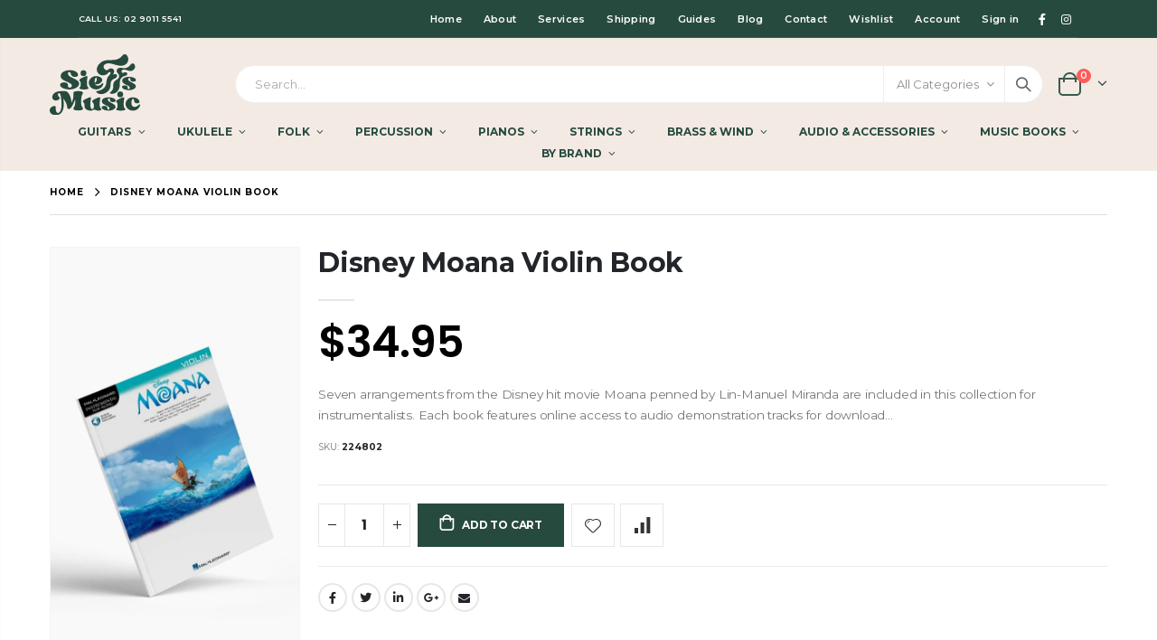

--- FILE ---
content_type: text/html; charset=utf-8
request_url: https://sieffsmusic.com.au/products/disney-moana-violin-book
body_size: 58777
content:
<!doctype html>
<!--[if IE 8]><html class="no-js lt-ie9" lang="en"> <![endif]-->
<!--[if IE 9 ]><html class="ie9 no-js"> <![endif]-->
<!--[if (gt IE 9)|!(IE)]><!--> <html class="no-js"> <!--<![endif]-->
<head>
  <meta name="google-site-verification" content="8Fk1z_OA9kSLvDCjhHSkOelvb3M4fduilGFsdcB6ico" />

<!-- Google Tag Manager -->
<script>(function(w,d,s,l,i){w[l]=w[l]||[];w[l].push({'gtm.start':
new Date().getTime(),event:'gtm.js'});var f=d.getElementsByTagName(s)[0],
j=d.createElement(s),dl=l!='dataLayer'?'&l='+l:'';j.async=true;j.src=
'https://www.googletagmanager.com/gtm.js?id='+i+dl;f.parentNode.insertBefore(j,f);
})(window,document,'script','dataLayer','GTM-TQNPGFR5');</script>
<!-- End Google Tag Manager -->
  
<!-- Google Tag Manager -->
<script>(function(w,d,s,l,i){w[l]=w[l]||[];w[l].push({'gtm.start':
new Date().getTime(),event:'gtm.js'});var f=d.getElementsByTagName(s)[0],
j=d.createElement(s),dl=l!='dataLayer'?'&l='+l:'';j.async=true;j.src=
'https://www.googletagmanager.com/gtm.js?id='+i+dl;f.parentNode.insertBefore(j,f);
})(window,document,'script','dataLayer','GTM-T88X2FFS');</script>
<!-- End Google Tag Manager -->

<!--Start of Tawk.to Script-->
<script type="text/javascript">
var Tawk_API=Tawk_API||{}, Tawk_LoadStart=new Date();
(function(){
var s1=document.createElement("script"),s0=document.getElementsByTagName("script")[0];
s1.async=true;
s1.src='https://embed.tawk.to/666fd822981b6c56477e0a02/1i0ie8hql';
s1.charset='UTF-8';
s1.setAttribute('crossorigin','*');
s0.parentNode.insertBefore(s1,s0);
})();
</script>
<!--End of Tawk.to Script-->

 

<script>
  var variantStock = {};
</script>
  <!-- Basic page needs ================================================== -->
  <meta charset="utf-8">
  <meta http-equiv="Content-Type" content="text/html; charset=utf-8">
  <link rel="shortcut icon" href="//sieffsmusic.com.au/cdn/shop/t/7/assets/favicon.ico?v=24209313115844714181638373860" type="image/png" /><title>Disney Moana Violin Book | Sieffs Music </title><meta name="description" content="Seven arrangements from the Disney hit movie Moana penned by Lin-Manuel Miranda are included in this collection for instrumentalists. Each book features online access to audio demonstration tracks for download or streaming to help you hear how the song should sound. Songs include: How Far I&#39;ll Go • I Am Moana (Song of " />
  
 
  <!-- Helpers ================================================== --><!-- /snippets/social-meta-tags.liquid -->


  <meta property="og:type" content="product">
  <meta property="og:title" content="Disney Moana Violin Book">
  
  <meta property="og:image" content="http://sieffsmusic.com.au/cdn/shop/products/disney-moana-violin-book-224802-733281_grande.jpg?v=1700113338">
  <meta property="og:image:secure_url" content="https://sieffsmusic.com.au/cdn/shop/products/disney-moana-violin-book-224802-733281_grande.jpg?v=1700113338">
  
  <meta property="og:price:amount" content="34.95">
  <meta property="og:price:currency" content="AUD">


  <meta property="og:description" content="Seven arrangements from the Disney hit movie Moana penned by Lin-Manuel Miranda are included in this collection for instrumentalists. Each book features online access to audio demonstration tracks for download or streaming to help you hear how the song should sound. Songs include: How Far I&#39;ll Go • I Am Moana (Song of ">

  <meta property="og:url" content="https://sieffsmusic.com.au/products/disney-moana-violin-book">
  <meta property="og:site_name" content="Sieffs Music">





<meta name="twitter:card" content="summary">

  <meta name="twitter:title" content="Disney Moana Violin Book">
  <meta name="twitter:description" content="Seven arrangements from the Disney hit movie Moana penned by Lin-Manuel Miranda are included in this collection for instrumentalists. Each book features online access to audio demonstration tracks for download or streaming to help you hear how the song should sound. Songs include: How Far I&#39;ll Go • I Am Moana (Song of the Ancestors) • Know Who You Are • Shiny • We Know the Way • Where You Are • You&#39;re Welcome.Online audio is accessed at halleonard.com/mylibrary">
  <meta name="twitter:image" content="https://sieffsmusic.com.au/cdn/shop/products/disney-moana-violin-book-224802-733281_medium.jpg?v=1700113338">
  <meta name="twitter:image:width" content="240">
  <meta name="twitter:image:height" content="240">

<link rel="canonical" href="https://sieffsmusic.com.au/products/disney-moana-violin-book" /><meta name="viewport" content="width=device-width, initial-scale=1, minimum-scale=1, maximum-scale=1" /><meta name="theme-color" content="" />
  <!-- CSS ==================================================+ -->
  <link href="//sieffsmusic.com.au/cdn/shop/t/7/assets/plugins.css?v=58826214593735965551634770862" rel="stylesheet" type="text/css" media="all" />
  <link href="//sieffsmusic.com.au/cdn/shop/t/7/assets/ultramegamenu.css?v=106457412661771523601669167591" rel="stylesheet" type="text/css" media="all" />
  <link href="//sieffsmusic.com.au/cdn/shop/t/7/assets/styles.scss.css?v=53449208538093766211727935872" rel="stylesheet" type="text/css" media="all" />
  
<link href="//sieffsmusic.com.au/cdn/shop/t/7/assets/header-type2.scss.css?v=3763022238656873371692259678" rel="stylesheet" type="text/css" media="all" />
<link href="//sieffsmusic.com.au/cdn/shop/t/7/assets/product.scss.css?v=166685076458867846391636343040" rel="stylesheet" type="text/css" media="all" />
  <link href="//sieffsmusic.com.au/cdn/shop/t/7/assets/jquery.fancybox.css?v=89610375720255671161634770846" rel="stylesheet" type="text/css" media="all" />
<link href="//sieffsmusic.com.au/cdn/shop/t/7/assets/product-list.scss.css?v=21634292346620077851637816581" rel="stylesheet" type="text/css" media="all" />
  <link href="//sieffsmusic.com.au/cdn/shop/t/7/assets/responsive.scss.css?v=147176825461832303521634770900" rel="stylesheet" type="text/css" media="all" />
  <link href="//sieffsmusic.com.au/cdn/shop/t/7/assets/color-config.scss.css?v=23757569349675400861725944462" rel="stylesheet" type="text/css" media="all" />
<link href="//sieffsmusic.com.au/cdn/shop/t/7/assets/layout_1420.css?v=80380569124572749541634770849" rel="stylesheet" type="text/css" media="all" />
<!-- Header hook for plugins ================================================== -->
  <script>window.performance && window.performance.mark && window.performance.mark('shopify.content_for_header.start');</script><meta name="google-site-verification" content="ignldCnrFsnGkgKPM0vxrr4FrpkW_-w7JPZ-PF9mA4M">
<meta name="facebook-domain-verification" content="9j7o2vyf9uelsfgl7k22uo0o7x8xcu">
<meta id="shopify-digital-wallet" name="shopify-digital-wallet" content="/60521578748/digital_wallets/dialog">
<meta name="shopify-checkout-api-token" content="7b298482d6fed8927276bc4725ac397f">
<meta id="in-context-paypal-metadata" data-shop-id="60521578748" data-venmo-supported="false" data-environment="production" data-locale="en_US" data-paypal-v4="true" data-currency="AUD">
<link rel="alternate" type="application/json+oembed" href="https://sieffsmusic.com.au/products/disney-moana-violin-book.oembed">
<script async="async" src="/checkouts/internal/preloads.js?locale=en-AU"></script>
<link rel="preconnect" href="https://shop.app" crossorigin="anonymous">
<script async="async" src="https://shop.app/checkouts/internal/preloads.js?locale=en-AU&shop_id=60521578748" crossorigin="anonymous"></script>
<script id="apple-pay-shop-capabilities" type="application/json">{"shopId":60521578748,"countryCode":"AU","currencyCode":"AUD","merchantCapabilities":["supports3DS"],"merchantId":"gid:\/\/shopify\/Shop\/60521578748","merchantName":"Sieffs Music","requiredBillingContactFields":["postalAddress","email"],"requiredShippingContactFields":["postalAddress","email"],"shippingType":"shipping","supportedNetworks":["visa","masterCard","amex","jcb"],"total":{"type":"pending","label":"Sieffs Music","amount":"1.00"},"shopifyPaymentsEnabled":true,"supportsSubscriptions":true}</script>
<script id="shopify-features" type="application/json">{"accessToken":"7b298482d6fed8927276bc4725ac397f","betas":["rich-media-storefront-analytics"],"domain":"sieffsmusic.com.au","predictiveSearch":true,"shopId":60521578748,"locale":"en"}</script>
<script>var Shopify = Shopify || {};
Shopify.shop = "sieff-music.myshopify.com";
Shopify.locale = "en";
Shopify.currency = {"active":"AUD","rate":"1.0"};
Shopify.country = "AU";
Shopify.theme = {"name":"Sieff's Music","id":128244613372,"schema_name":"Porto","schema_version":"3.7","theme_store_id":null,"role":"main"};
Shopify.theme.handle = "null";
Shopify.theme.style = {"id":null,"handle":null};
Shopify.cdnHost = "sieffsmusic.com.au/cdn";
Shopify.routes = Shopify.routes || {};
Shopify.routes.root = "/";</script>
<script type="module">!function(o){(o.Shopify=o.Shopify||{}).modules=!0}(window);</script>
<script>!function(o){function n(){var o=[];function n(){o.push(Array.prototype.slice.apply(arguments))}return n.q=o,n}var t=o.Shopify=o.Shopify||{};t.loadFeatures=n(),t.autoloadFeatures=n()}(window);</script>
<script>
  window.ShopifyPay = window.ShopifyPay || {};
  window.ShopifyPay.apiHost = "shop.app\/pay";
  window.ShopifyPay.redirectState = null;
</script>
<script id="shop-js-analytics" type="application/json">{"pageType":"product"}</script>
<script defer="defer" async type="module" src="//sieffsmusic.com.au/cdn/shopifycloud/shop-js/modules/v2/client.init-shop-cart-sync_WVOgQShq.en.esm.js"></script>
<script defer="defer" async type="module" src="//sieffsmusic.com.au/cdn/shopifycloud/shop-js/modules/v2/chunk.common_C_13GLB1.esm.js"></script>
<script defer="defer" async type="module" src="//sieffsmusic.com.au/cdn/shopifycloud/shop-js/modules/v2/chunk.modal_CLfMGd0m.esm.js"></script>
<script type="module">
  await import("//sieffsmusic.com.au/cdn/shopifycloud/shop-js/modules/v2/client.init-shop-cart-sync_WVOgQShq.en.esm.js");
await import("//sieffsmusic.com.au/cdn/shopifycloud/shop-js/modules/v2/chunk.common_C_13GLB1.esm.js");
await import("//sieffsmusic.com.au/cdn/shopifycloud/shop-js/modules/v2/chunk.modal_CLfMGd0m.esm.js");

  window.Shopify.SignInWithShop?.initShopCartSync?.({"fedCMEnabled":true,"windoidEnabled":true});

</script>
<script>
  window.Shopify = window.Shopify || {};
  if (!window.Shopify.featureAssets) window.Shopify.featureAssets = {};
  window.Shopify.featureAssets['shop-js'] = {"shop-cart-sync":["modules/v2/client.shop-cart-sync_DuR37GeY.en.esm.js","modules/v2/chunk.common_C_13GLB1.esm.js","modules/v2/chunk.modal_CLfMGd0m.esm.js"],"init-fed-cm":["modules/v2/client.init-fed-cm_BucUoe6W.en.esm.js","modules/v2/chunk.common_C_13GLB1.esm.js","modules/v2/chunk.modal_CLfMGd0m.esm.js"],"shop-toast-manager":["modules/v2/client.shop-toast-manager_B0JfrpKj.en.esm.js","modules/v2/chunk.common_C_13GLB1.esm.js","modules/v2/chunk.modal_CLfMGd0m.esm.js"],"init-shop-cart-sync":["modules/v2/client.init-shop-cart-sync_WVOgQShq.en.esm.js","modules/v2/chunk.common_C_13GLB1.esm.js","modules/v2/chunk.modal_CLfMGd0m.esm.js"],"shop-button":["modules/v2/client.shop-button_B_U3bv27.en.esm.js","modules/v2/chunk.common_C_13GLB1.esm.js","modules/v2/chunk.modal_CLfMGd0m.esm.js"],"init-windoid":["modules/v2/client.init-windoid_DuP9q_di.en.esm.js","modules/v2/chunk.common_C_13GLB1.esm.js","modules/v2/chunk.modal_CLfMGd0m.esm.js"],"shop-cash-offers":["modules/v2/client.shop-cash-offers_BmULhtno.en.esm.js","modules/v2/chunk.common_C_13GLB1.esm.js","modules/v2/chunk.modal_CLfMGd0m.esm.js"],"pay-button":["modules/v2/client.pay-button_CrPSEbOK.en.esm.js","modules/v2/chunk.common_C_13GLB1.esm.js","modules/v2/chunk.modal_CLfMGd0m.esm.js"],"init-customer-accounts":["modules/v2/client.init-customer-accounts_jNk9cPYQ.en.esm.js","modules/v2/client.shop-login-button_DJ5ldayH.en.esm.js","modules/v2/chunk.common_C_13GLB1.esm.js","modules/v2/chunk.modal_CLfMGd0m.esm.js"],"avatar":["modules/v2/client.avatar_BTnouDA3.en.esm.js"],"checkout-modal":["modules/v2/client.checkout-modal_pBPyh9w8.en.esm.js","modules/v2/chunk.common_C_13GLB1.esm.js","modules/v2/chunk.modal_CLfMGd0m.esm.js"],"init-shop-for-new-customer-accounts":["modules/v2/client.init-shop-for-new-customer-accounts_BUoCy7a5.en.esm.js","modules/v2/client.shop-login-button_DJ5ldayH.en.esm.js","modules/v2/chunk.common_C_13GLB1.esm.js","modules/v2/chunk.modal_CLfMGd0m.esm.js"],"init-customer-accounts-sign-up":["modules/v2/client.init-customer-accounts-sign-up_CnczCz9H.en.esm.js","modules/v2/client.shop-login-button_DJ5ldayH.en.esm.js","modules/v2/chunk.common_C_13GLB1.esm.js","modules/v2/chunk.modal_CLfMGd0m.esm.js"],"init-shop-email-lookup-coordinator":["modules/v2/client.init-shop-email-lookup-coordinator_CzjY5t9o.en.esm.js","modules/v2/chunk.common_C_13GLB1.esm.js","modules/v2/chunk.modal_CLfMGd0m.esm.js"],"shop-follow-button":["modules/v2/client.shop-follow-button_CsYC63q7.en.esm.js","modules/v2/chunk.common_C_13GLB1.esm.js","modules/v2/chunk.modal_CLfMGd0m.esm.js"],"shop-login-button":["modules/v2/client.shop-login-button_DJ5ldayH.en.esm.js","modules/v2/chunk.common_C_13GLB1.esm.js","modules/v2/chunk.modal_CLfMGd0m.esm.js"],"shop-login":["modules/v2/client.shop-login_B9ccPdmx.en.esm.js","modules/v2/chunk.common_C_13GLB1.esm.js","modules/v2/chunk.modal_CLfMGd0m.esm.js"],"lead-capture":["modules/v2/client.lead-capture_D0K_KgYb.en.esm.js","modules/v2/chunk.common_C_13GLB1.esm.js","modules/v2/chunk.modal_CLfMGd0m.esm.js"],"payment-terms":["modules/v2/client.payment-terms_BWmiNN46.en.esm.js","modules/v2/chunk.common_C_13GLB1.esm.js","modules/v2/chunk.modal_CLfMGd0m.esm.js"]};
</script>
<script>(function() {
  var isLoaded = false;
  function asyncLoad() {
    if (isLoaded) return;
    isLoaded = true;
    var urls = ["https:\/\/cdn.shopify.com\/s\/files\/1\/0605\/2157\/8748\/t\/7\/assets\/pop_60521578748.js?v=1668478455\u0026shop=sieff-music.myshopify.com","https:\/\/storage.googleapis.com\/timesact-resources\/scripts\/timesact.js?shop=sieff-music.myshopify.com","https:\/\/cdn.nfcube.com\/instafeed-3a1daa560fb4939260071c38d93adc95.js?shop=sieff-music.myshopify.com"];
    for (var i = 0; i < urls.length; i++) {
      var s = document.createElement('script');
      s.type = 'text/javascript';
      s.async = true;
      s.src = urls[i];
      var x = document.getElementsByTagName('script')[0];
      x.parentNode.insertBefore(s, x);
    }
  };
  if(window.attachEvent) {
    window.attachEvent('onload', asyncLoad);
  } else {
    window.addEventListener('load', asyncLoad, false);
  }
})();</script>
<script id="__st">var __st={"a":60521578748,"offset":39600,"reqid":"be24ac78-f290-4257-9c0b-904a46ff6bf3-1769539266","pageurl":"sieffsmusic.com.au\/products\/disney-moana-violin-book","u":"3a94b7d5afab","p":"product","rtyp":"product","rid":7832495784188};</script>
<script>window.ShopifyPaypalV4VisibilityTracking = true;</script>
<script id="captcha-bootstrap">!function(){'use strict';const t='contact',e='account',n='new_comment',o=[[t,t],['blogs',n],['comments',n],[t,'customer']],c=[[e,'customer_login'],[e,'guest_login'],[e,'recover_customer_password'],[e,'create_customer']],r=t=>t.map((([t,e])=>`form[action*='/${t}']:not([data-nocaptcha='true']) input[name='form_type'][value='${e}']`)).join(','),a=t=>()=>t?[...document.querySelectorAll(t)].map((t=>t.form)):[];function s(){const t=[...o],e=r(t);return a(e)}const i='password',u='form_key',d=['recaptcha-v3-token','g-recaptcha-response','h-captcha-response',i],f=()=>{try{return window.sessionStorage}catch{return}},m='__shopify_v',_=t=>t.elements[u];function p(t,e,n=!1){try{const o=window.sessionStorage,c=JSON.parse(o.getItem(e)),{data:r}=function(t){const{data:e,action:n}=t;return t[m]||n?{data:e,action:n}:{data:t,action:n}}(c);for(const[e,n]of Object.entries(r))t.elements[e]&&(t.elements[e].value=n);n&&o.removeItem(e)}catch(o){console.error('form repopulation failed',{error:o})}}const l='form_type',E='cptcha';function T(t){t.dataset[E]=!0}const w=window,h=w.document,L='Shopify',v='ce_forms',y='captcha';let A=!1;((t,e)=>{const n=(g='f06e6c50-85a8-45c8-87d0-21a2b65856fe',I='https://cdn.shopify.com/shopifycloud/storefront-forms-hcaptcha/ce_storefront_forms_captcha_hcaptcha.v1.5.2.iife.js',D={infoText:'Protected by hCaptcha',privacyText:'Privacy',termsText:'Terms'},(t,e,n)=>{const o=w[L][v],c=o.bindForm;if(c)return c(t,g,e,D).then(n);var r;o.q.push([[t,g,e,D],n]),r=I,A||(h.body.append(Object.assign(h.createElement('script'),{id:'captcha-provider',async:!0,src:r})),A=!0)});var g,I,D;w[L]=w[L]||{},w[L][v]=w[L][v]||{},w[L][v].q=[],w[L][y]=w[L][y]||{},w[L][y].protect=function(t,e){n(t,void 0,e),T(t)},Object.freeze(w[L][y]),function(t,e,n,w,h,L){const[v,y,A,g]=function(t,e,n){const i=e?o:[],u=t?c:[],d=[...i,...u],f=r(d),m=r(i),_=r(d.filter((([t,e])=>n.includes(e))));return[a(f),a(m),a(_),s()]}(w,h,L),I=t=>{const e=t.target;return e instanceof HTMLFormElement?e:e&&e.form},D=t=>v().includes(t);t.addEventListener('submit',(t=>{const e=I(t);if(!e)return;const n=D(e)&&!e.dataset.hcaptchaBound&&!e.dataset.recaptchaBound,o=_(e),c=g().includes(e)&&(!o||!o.value);(n||c)&&t.preventDefault(),c&&!n&&(function(t){try{if(!f())return;!function(t){const e=f();if(!e)return;const n=_(t);if(!n)return;const o=n.value;o&&e.removeItem(o)}(t);const e=Array.from(Array(32),(()=>Math.random().toString(36)[2])).join('');!function(t,e){_(t)||t.append(Object.assign(document.createElement('input'),{type:'hidden',name:u})),t.elements[u].value=e}(t,e),function(t,e){const n=f();if(!n)return;const o=[...t.querySelectorAll(`input[type='${i}']`)].map((({name:t})=>t)),c=[...d,...o],r={};for(const[a,s]of new FormData(t).entries())c.includes(a)||(r[a]=s);n.setItem(e,JSON.stringify({[m]:1,action:t.action,data:r}))}(t,e)}catch(e){console.error('failed to persist form',e)}}(e),e.submit())}));const S=(t,e)=>{t&&!t.dataset[E]&&(n(t,e.some((e=>e===t))),T(t))};for(const o of['focusin','change'])t.addEventListener(o,(t=>{const e=I(t);D(e)&&S(e,y())}));const B=e.get('form_key'),M=e.get(l),P=B&&M;t.addEventListener('DOMContentLoaded',(()=>{const t=y();if(P)for(const e of t)e.elements[l].value===M&&p(e,B);[...new Set([...A(),...v().filter((t=>'true'===t.dataset.shopifyCaptcha))])].forEach((e=>S(e,t)))}))}(h,new URLSearchParams(w.location.search),n,t,e,['guest_login'])})(!0,!0)}();</script>
<script integrity="sha256-4kQ18oKyAcykRKYeNunJcIwy7WH5gtpwJnB7kiuLZ1E=" data-source-attribution="shopify.loadfeatures" defer="defer" src="//sieffsmusic.com.au/cdn/shopifycloud/storefront/assets/storefront/load_feature-a0a9edcb.js" crossorigin="anonymous"></script>
<script crossorigin="anonymous" defer="defer" src="//sieffsmusic.com.au/cdn/shopifycloud/storefront/assets/shopify_pay/storefront-65b4c6d7.js?v=20250812"></script>
<script data-source-attribution="shopify.dynamic_checkout.dynamic.init">var Shopify=Shopify||{};Shopify.PaymentButton=Shopify.PaymentButton||{isStorefrontPortableWallets:!0,init:function(){window.Shopify.PaymentButton.init=function(){};var t=document.createElement("script");t.src="https://sieffsmusic.com.au/cdn/shopifycloud/portable-wallets/latest/portable-wallets.en.js",t.type="module",document.head.appendChild(t)}};
</script>
<script data-source-attribution="shopify.dynamic_checkout.buyer_consent">
  function portableWalletsHideBuyerConsent(e){var t=document.getElementById("shopify-buyer-consent"),n=document.getElementById("shopify-subscription-policy-button");t&&n&&(t.classList.add("hidden"),t.setAttribute("aria-hidden","true"),n.removeEventListener("click",e))}function portableWalletsShowBuyerConsent(e){var t=document.getElementById("shopify-buyer-consent"),n=document.getElementById("shopify-subscription-policy-button");t&&n&&(t.classList.remove("hidden"),t.removeAttribute("aria-hidden"),n.addEventListener("click",e))}window.Shopify?.PaymentButton&&(window.Shopify.PaymentButton.hideBuyerConsent=portableWalletsHideBuyerConsent,window.Shopify.PaymentButton.showBuyerConsent=portableWalletsShowBuyerConsent);
</script>
<script data-source-attribution="shopify.dynamic_checkout.cart.bootstrap">document.addEventListener("DOMContentLoaded",(function(){function t(){return document.querySelector("shopify-accelerated-checkout-cart, shopify-accelerated-checkout")}if(t())Shopify.PaymentButton.init();else{new MutationObserver((function(e,n){t()&&(Shopify.PaymentButton.init(),n.disconnect())})).observe(document.body,{childList:!0,subtree:!0})}}));
</script>
<link id="shopify-accelerated-checkout-styles" rel="stylesheet" media="screen" href="https://sieffsmusic.com.au/cdn/shopifycloud/portable-wallets/latest/accelerated-checkout-backwards-compat.css" crossorigin="anonymous">
<style id="shopify-accelerated-checkout-cart">
        #shopify-buyer-consent {
  margin-top: 1em;
  display: inline-block;
  width: 100%;
}

#shopify-buyer-consent.hidden {
  display: none;
}

#shopify-subscription-policy-button {
  background: none;
  border: none;
  padding: 0;
  text-decoration: underline;
  font-size: inherit;
  cursor: pointer;
}

#shopify-subscription-policy-button::before {
  box-shadow: none;
}

      </style>

<script>window.performance && window.performance.mark && window.performance.mark('shopify.content_for_header.end');</script>
<!-- /snippets/oldIE-js.liquid -->


<!--[if lt IE 9]>
<script src="//cdnjs.cloudflare.com/ajax/libs/html5shiv/3.7.2/html5shiv.min.js" type="text/javascript"></script>
<script src="//sieffsmusic.com.au/cdn/shop/t/7/assets/respond.min.js?v=52248677837542619231634770868" type="text/javascript"></script>
<link href="//sieffsmusic.com.au/cdn/shop/t/7/assets/respond-proxy.html" id="respond-proxy" rel="respond-proxy" />
<link href="//sieffsmusic.com.au/search?q=8c281dd8f60f3dade688df6b44bef37c" id="respond-redirect" rel="respond-redirect" />
<script src="//sieffsmusic.com.au/search?q=8c281dd8f60f3dade688df6b44bef37c" type="text/javascript"></script>
<![endif]-->

<script src="//sieffsmusic.com.au/cdn/shop/t/7/assets/vendor.js?v=114975771365441350721634770878" type="text/javascript"></script>
<!-- Import custom fonts ====================================================== --><link href="//fonts.googleapis.com/css?family=Montserrat:200italic,300italic,400italic,600italic,700italic,800italic,700,200,300,600,800,400&amp;subset=cyrillic-ext,greek-ext,latin,latin-ext,cyrillic,greek,vietnamese" rel='stylesheet' type='text/css'><link href="//fonts.googleapis.com/css?family=Montserrat:200italic,300italic,400italic,600italic,700italic,800italic,700,200,300,600,800,400&amp;subset=cyrillic-ext,greek-ext,latin,latin-ext,cyrillic,greek,vietnamese" rel='stylesheet' type='text/css'><link href="//fonts.googleapis.com/css?family=Montserrat:200italic,300italic,400italic,500italic,600italic,700italic,800italic,700,200,300,600,800,400,500&amp;subset=cyrillic-ext,greek-ext,latin,latin-ext,cyrillic,greek,vietnamese" rel='stylesheet' type='text/css'><script type="text/javascript">
    var productsObj = {};
    var swatch_color_type = 1;
    var product_swatch_size = 'size-small';
    var product_swatch_setting = '1';
    var asset_url = '//sieffsmusic.com.au/cdn/shop/t/7/assets//?v=5195';
    var money_format = '<span class="money">${{amount}}</span>';
    var multi_language = false;
  </script> 
  <script src="//sieffsmusic.com.au/cdn/shop/t/7/assets/lang2.js?v=12969877377958745391634770848" type="text/javascript"></script>
<script>
  var translator = {
    current_lang : jQuery.cookie("language"),
    init: function() {
      translator.updateStyling();
      translator.updateLangSwitcher();
    },
    updateStyling: function() {
        var style;
        if (translator.isLang2()) {
          style = "<style>*[data-translate] {visibility:hidden} .lang1 {display:none}</style>";
        } else {
          style = "<style>*[data-translate] {visibility:visible} .lang2 {display:none}</style>";
        }
        jQuery('head').append(style);
    },
    updateLangSwitcher: function() {
      if (translator.isLang2()) {
        jQuery(".current-language span").removeClass('active');
        jQuery(".current-language span[class=lang-2]").addClass("active");
      }
    },
    getTextToTranslate: function(selector) {
      var result = window.lang2;
      var params;
      if (selector.indexOf("|") > 0) {
        var devideList = selector.split("|");
        selector = devideList[0];
        params = devideList[1].split(",");
      }

      var selectorArr = selector.split('.');
      if (selectorArr) {
        for (var i = 0; i < selectorArr.length; i++) {
            result = result[selectorArr[i]];
        }
      } else {
        result = result[selector];
      }
      if (result && result.one && result.other) {
        var countEqual1 = true;
        for (var i = 0; i < params.length; i++) {
          if (params[i].indexOf("count") >= 0) {
            variables = params[i].split(":");
            if (variables.length>1) {
              var count = variables[1];
              if (count > 1) {
                countEqual1 = false;
              }
            }
          }
        }
        if (countEqual1) {
          result = result.one;
        } else {
          result = result.other;
        }
      }
      
      if (params && params.length>0) {
        result = result.replace(/{{\s*/g, "{{");
        result = result.replace(/\s*}}/g, "}}");
        for (var i = 0; i < params.length; i++) {
          variables = params[i].split(":");
          if (variables.length>1) {
            result = result.replace("{{"+variables[0]+"}}", variables[1]);
          }
        }
      }
      

      return result;
    },
    isLang2: function() {
      return translator.current_lang && translator.current_lang == 2;
    },
    doTranslate: function(blockSelector) {
      if (translator.isLang2()) {
        jQuery(blockSelector + " [data-translate]").each(function(e) {
          var item = jQuery(this);
          var selector = item.attr("data-translate");
          var text = translator.getTextToTranslate(selector);
          if (item.attr("translate-item")) {
            var attribute = item.attr("translate-item");
            if (attribute == 'blog-date-author') {
              item.html(text);
            } else if (attribute!="") {
              item.attr(attribute,text);
            }
          } else if (item.is("input")) {
            if(item.is("input[type=search]")){
              item.attr("placeholder", text);
            }else{
              item.val(text);
            }
            
          } else {
            item.text(text);
          }
          item.css("visibility","visible");
        });
      }
    }
  };
  translator.init();
  jQuery(document).ready(function() {
    jQuery('.select-language a').on('click', function(){
      var value = jQuery(this).data('lang');
      jQuery.cookie('language', value, {expires:10, path:'/'});
      location.reload();
    });
    translator.doTranslate("body");
  });
</script>
  <style>
    h2,h3,h4,h5 { 
    font-weight: 700;
}
h1, h2, h3, h4, h5, h6 {
    color: #222529; 
}
h2 { 
    letter-spacing: -.3px;
    margin: 0 0 32px 0;
}
h3 {
margin: 0 0 20px 0;
}
h4, h5 {
margin: 0 0 14px 0;
}
h5 {
line-height:20px;
}
body {
    line-height: 24px;
}
p {  
    line-height: 20px;
    margin: 0 0 1.25rem;
}
b, strong {
    font-weight: 700;
}
.ls-n-20 {
    letter-spacing: -.02em;
}
.ls-80 {
    letter-spacing: .08em;
}
.ls-n-50 {
    letter-spacing: -.05em;
}
.m-l-xs {
    margin-left: 5px!important;
}
.align-right {
    text-align: right;
}
.align-left {
    text-align: left;
} 
html .heading-light, html .lnk-light, html .text-color-light {
    color: #ffffff;
}
html .heading-dark, html .lnk-dark, html .text-color-dark {
    color: #222529;
}
html .heading-secondary, html .lnk-secondary, html .text-color-secondary {
    color: #ff7272;
}
html .background-color-secondary {
    background-color: #ff7272;
}
.f-left, .pull-left {
    float: left;
}
.d-inline-block {
    display: inline-block;
} 
sup {
    font-size: 55%;
}
.btn {
    font-family: Poppins; 
    font-weight: 700;
    border-radius: 0;
    line-height: 1.42857;
}
html .btn-dark {
    color: #fff;
    background-color: #222529;
    border-color: #222529 #222529 #0b0c0e;
} 
.btn-modern {
    text-transform: uppercase;
    font-size: .75rem;
    padding: .75rem 1.5rem;
    font-weight: 600;
}
.btn-flat {
    padding: 0 !important;
    background: none !important;
    border: none !important;
    border-bottom: 1px solid transparent !important;
    box-shadow: none !important;
    text-transform: uppercase;
    font-size: 12px;
}
html .btn-quaternary {
    color: #fff;
    background-color: #0e0f11;
    border-color: #0e0f11 #0e0f11 #000;
}
.btn-sm { 
    line-height: 1.5;
}
.btn-modern.btn-lg {
    font-size: .875rem;
    padding: 1rem 2.25rem;
}
.btn-md:not(.btn-modern) {
    font-size: .8571em;
    font-weight: 700;
    padding: .533rem .933rem;
}
.porto-ultimate-content-box .vc_btn3{
    font-size: 1.4em;
}
.custom-font4 {
    font-family: 'Poppins','Poppins';
}
html .btn-secondary {
    color: #fff;
    background-color: #ff7272;
    border-color: #ff7272 #ff7272 #ff3f3f;
}
html .btn-secondary:hover, html .btn-secondary:focus, html .btn-secondary:active {
    color: #fff;
    background-color: #ff9696;
    border-color: #ffa6a6 #ffa6a6 #ff7272;
}
.btn-modern.btn-xl {
    font-size: 1.125em;
    font-weight: 700;
    padding: 1.125em 2.75em;
} 
.slideshow.owl-carousel .owl-item img { 
    height: 100%;
    object-position: center top;
    object-fit: cover;
}
.porto-ibanner .btn-modern.btn-md {
    padding: 1.5em 3em;
    letter-spacing: .15em;
    font-size: .6875em;
} 
.porto-ibanner .btn-modern.btn-sm {
    padding: 1.3em 2em;
    letter-spacing: .15em;
    font-size: .6875em;
}
.container {
    padding-left: 4.27vw;
    padding-right: 4.27vw;
    max-width: none;
}  
.template-index .header-container.header-overlap:not(.sticky-header) {
background: none;
} 
.porto-separator.short {
    margin: -11px 0 -15px;
}
.divider.divider-small {
    margin: 22px auto;
    background: transparent;
    height: 1px;
}
.divider.divider-small hr {
    width: 50px;
    height: 1px;
    border: none;
}
.coupon-sale-text {
    position: relative;
    display: inline-block;
    padding: 5px 10px;
    transform: none;
    letter-spacing: 0;
}
.coupon-sale-text:before {
    content: '';
    position: absolute;
    left: 0;
    top: 0;
    right: 0;
    bottom: 0;
    z-index: -1;
    background: #fff;
    transform: rotate(-2deg);
}
.content-container .has-content-pos {
    font-size: 1rem; 
} 
.content-slideshow {position: relative;height:100%;} 
.shop-features {
    border-top: 1px solid #e7e7e7;
    padding-top: 65px;
    padding-bottom: 75px;
}
.custom-support .content h2 {
font-weight: 700;
    font-size: 1.25rem;
    line-height: 1.4;
    letter-spacing: 0;
    margin-bottom: 3px;
}
.custom-support i { 
    margin-bottom: 2rem;
    line-height: inherit !important;
    width: auto !important;
}
.custom-support .content p {
    font-size: 0.8125rem;
    line-height: 1.5rem;
    margin-bottom: 0;
}
.products .product-col h3 {
    font-size: 14px; 
}
.full-width-image-banner {
  margin: 0;
}    
.main-container .main-breadcrumbs { 
    color: #000;
    font-size: 10px;
text-transform: uppercase;
font-weight: 700; 
    border-bottom: 1px solid #dfdfdf;
    margin-bottom: 35px !important;
padding: 14.5px 0;
letter-spacing: 1px;
}
.main-container .breadcrumbs ul li.home a::after {display:none;}
.main-container .breadcrumbs ul li.home a { 
    width: auto;
    text-indent: inherit; 
}
.main-container .main-breadcrumbs ul li a {
    color: inherit;
    text-transform: uppercase;
    font-size: inherit;
    font-weight: 700;
}
.main-container .breadcrumbs ul li .breadcrumbs-split {
    font-size: 16px;
    margin: 0 0 0 2px;
}
.sidebar-style-2 .block.sidebar-cate-toogle .block-title {
    padding-top: 0;
}
.sidebar-style-2 .block-content ul li a { 
    line-height: 1.8;
}
.sidebar-style-2 .layer-filter, .sidebar-style-2 .block-content, .sidebar-style-2 .bestseller .block-content,.sidebar-style-2 .html-sidebar p,.sidebar-style-2 .html-sidebar h5 {padding-left: 0;}
.toolbar select {
    height: 34px;
    border-width: 2px;
    border-color: #333;
    text-transform: uppercase;
    font-weight: 700;
}
.collection-main-banner .category-content {
    margin-bottom: 30px;
}
.toolbar .sorter_wrap .select-inner span,.toolbar .limited-wrap .select-inner span {
    text-transform: uppercase;
    color: #333;
    font-weight: 700;
    font-family: Oswald;
}
.price ins { 
    color: red;
}
.price del { 
    color: #000;
    font-size: 1em; 
}
.products .product-col .quickview {
    font-family: Poppins;
    font-weight: 600;
}
.sidebar-style-2 .block .block-title { 
    font-size: 14px;
    font-weight: 700;
    letter-spacing: .05em;
}
.product-view .product-shop .actions a.link-wishlist, .product-view .product-shop .actions a.link-compare { 
    width: 43px;
    height: 43px;
    line-height: 41px;
}
.product-view .add-to-links .link-wishlist i:before {
    content: '\e889';
} 
.product-view:not(.product-quick-view) .product-type-data .price-box .price, .product-view:not(.product-quick-view) .product-type-data .price_compare {
    font-size: 3rem;
    font-weight: 600;
    line-height: 1.1;
    letter-spacing: -.02em;
}
.product-view .product-type-data .price_compare {
color:#000;
}
.product-view .product-type-data .price-box .price_compare + .price {
color:red;
}
.main-container .pagenav-wrap .pagination .pagination-page li a:hover{
    background: transparent;
    color: inherit;
    border-color: #ccc;
}
.main-container .pagenav-wrap .pagination .pagination-page li.active span{
 background: transparent;
    color: inherit;
}
.icon-right-dir:before {
  content: '\e81a';
}
.main-container .pagenav-wrap .pagination .pagination-page li.text a:hover {
  color: inherit;
} 
.product-view .product-options-bottom {
  border-bottom: 1px solid #ebebeb;
}
.template-blog .owl-dots{
  position: absolute;
  left: 0;
  right: 0;
  bottom: 0;
}
.main-container .login_content h2{
  text-transform: none;
} 
.top-navigation li.level0.static-dropdown .mega-columns ul.level0 li.level1.groups.item{
width: 50%;
}  
.section-title {
    color:#313131;
    font-size: 1.125rem;
    line-height: 1.5;
    font-weight: 700;
    letter-spacing: -.3px; 
    margin-bottom: 1.5rem;
}
.product-details a {
color:#222529;
}

.product-image {
width: 100%;
height: auto;
}

.product-image img {
height: 100%;
width: 100%;
object-fit: contain;
}

.product-image .inner {
height: 100%;
}

.product-content {
padding: 0px 15px 0px 15px;
}

.products .product-col .price {
    color: #000;
}
ul.product_list_widget li .product-details .amount {color:#444;}
.footer-wrapper,.footer-wrapper p {
    font-size: 13px;
}
.footer-middle, .footer-middle p {
    font-size: 13px;
    line-height: 24px;
    letter-spacing: .065px;
}
.footer-wrapper .footer-bottom address { 
    margin-left: 0;
    font-size: 1em;
} 
.footer-middle b {
font-weight: 400;
line-height: 1.4;
}
.footer-wrapper .share-links a {
    width: 40px;
    height: 40px; 
    box-shadow: none; 
font-size: 18px;
   border-radius: 30px;
  margin: 2px;
}
.footer-top {padding: 0;}
.footer-top .share-links a:not(:hover) {
    background: none;
    color: #000;
}
.footer-wrapper .newsletter-footer input { 
    background: #f4f4f4;
    color: #777;
    border-radius: 0 !important;
}
.footer-wrapper .newsletter-footer button {
border-radius: 0 !important;
}
.footer-middle {
    padding-top: 4rem;
    padding-bottom: 1.5rem;
}
.footer-middle .info-footer .footer-block-title h3 {
    margin: 0 0 15px;
    color: #000;
    font-size: 1.1666em;
    font-weight: 700;
    line-height: 1.4;
}
.footer-middle .block-bottom { 
    border-color:#313438; 
}
.footer-middle ul.contact-info li {
    flex: 0 0 50%;
    margin-bottom: 10px;padding: 0;
}
.footer-bottom {
padding: 31px 0 38px;
}

.footer-wrapper .footer-bottom .container::before {
background-color: #e7e7e7;
    left: 4.27vw;
    right: 4.27vw;
    width: calc(100% - 8.54vw);
    top: -31px;
}

.site-logo {
    min-width: 120px;
    width: 120px;
}

.text-style-uppercase {
    text-transform: uppercase;
}

.mobile-nav {
    background-color: #274A3F !important;
}

h1, h2, h3, .select-inner span {
    font-family: Montserrat, sans-serif !important;
}

ul.product_list_widget li .product-image img {
    height: 100% !important;
    weight: 100% !important;
    object-fit: contain !important;
}

@media only screen and (max-width: 768px) {
.logo {
    max-width: 80px;
}
}

.title-level1 {
    pointer-events: none;
    font-size: 12px !important;
    letter-spacing: 1px !important;
    text-transform: uppercase !important;
    opacity: 60% !important;
}

.site-nav__link {
    text-transform: capitalize !important;
    font-size: 14px !important;
    color: #777 !important;
    opacity: 100% !important;
}

.site-nav__link:hover {
    color: #274a3f !important;
}

.filter-title {
margin-right: 20px;
white-space: nowrap;
}

.page-header {
display: none;
}

.itemgrid-6col .item {
    width: 23% !important;
}

.non-clickable {
pointer-events: none !important;
}

.footer-middle a {
    color: var(--shopify-editor-setting-footer_middle_links_color) !important;
}

.menu-icon a i {
color: #274a3f;
}

@media only screen and (min-width: 992px) {
.header-container.type2 .header {
    padding-top: 18px !important;
    padding-bottom: 0px !important;
}}

.btn-dark:hover {
background-color: #274A3F !important;
}

.category-list {
display: none !important;
}

.products .product-col h3 {
white-space: normal !important;
}
    @media (min-width: 768px) {
.footer-top .container {
    display: -ms-flexbox;
    display: flex;
    -ms-flex-align: center;
    align-items: center;
    -ms-flex-pack: justify;
    justify-content: space-between;
    -ms-flex-wrap: wrap;
    flex-wrap: wrap;
}
.newsletter-footer {min-width: 370px;}
} 
@media (min-width: 992px) {
.custom-support .porto-support-inner {
padding: 0 1.5rem;
}
}
@media (min-width: 1220px) {
.custom-support .porto-support-inner {
padding: 0 3rem;
}
}
@media (min-width: 1440px) {
.sidebar.col-lg-3, .sidebar-right.col-lg-3, .sidebar-left.col-lg-3{
    max-width: 20%;
    -ms-flex: 0 0 20%;
    flex: 0 0 20%;
}
.main-content.col-lg-9 {
    max-width: 80%;
    -ms-flex: 0 0 80%;
    flex: 0 0 80%;
}
}
@media (max-width: 1199px) and (min-width: 992px) {
.porto-ibanner .porto-ibanner-layer {
    font-size: .75rem;
}
}
@media(max-width: 991px){
.content-container .has-content-pos {
    font-size: .875rem; 
} 
.footer-middle .social-icons {margin-bottom: 15px;}
}
@media (max-width: 767px) {
.content-container .has-content-pos  {
    font-size: .8125rem;
}
}
@media (max-width: 575px) {
.content-container .has-content-pos {
    font-size: .675rem;
}
}

@media (max-width: 575px) {
.header-container.type2 .search-area {
display: block !important;
}
}

.icon-magnifier {
color: #274A3F !important;
}
  </style>

                    <script id="omgfbc-script" type='text/javascript' data-type="custom">
    var facebookChatSettings = {"id":"83451","shop":"sieff-music.myshopify.com","script_tag_id":null,"page_info":{"id":"370314703058401"},"language":"en_US","position":"90","greeting_message":"Hi! How can we help you?","icon_type":"icon_3","icon_text":"Chat With Us","tab_size":"medium","auto_display":"0","tab_color":"#f3eae3","icon_text_color":"#274a3f","theme_color":"#274a3f","custom_css":{"status":false,"code":""},"working_time":{"status":"1","start":"01:00","end":"23:59","time_zone":"America\/Denver","not_available_option":"noneOpt","email":{"username":"","password":"","smtp":"smtp.gmail.com","port":"465","encryption":"ssl"},"fb_messages":"It's none - working time. We'll be back and support you!"},"status_connect":"2","app_status":"1","device_target":"0","page_target":"0","margin_bottom":"30","chat_type":"0","exclude_pages":["template-cart"],"specific_pages":["template-index"],"plan":"free","active_plan_at":"1639446890","last_access":"1646012070","deleted":"0","shop_info":{"id":60521578748,"name":"Sieffs Music","email":"info@sieffsmusic.com","domain":"sieffsmusic.com","province":"New South Wales","country":"AU","address1":"142 James Ruse Dr","zip":"2150","city":"Parramata","source":null,"phone":"02 9891 1981","latitude":-33.816941100000001,"longitude":151.0216197,"primary_locale":"en","address2":"2","created_at":"2021-10-20T14:07:38+11:00","updated_at":"2021-12-05T12:47:23+11:00","country_code":"AU","country_name":"Australia","currency":"AUD","customer_email":"info@sieffsmusic.com","timezone":"(GMT+10:00) Australia\/Sydney","iana_timezone":"Australia\/Sydney","shop_owner":"Tiny Giants Co","money_format":"$","money_with_currency_format":"$ AUD","weight_unit":"kg","province_code":"NSW","taxes_included":false,"auto_configure_tax_inclusivity":null,"tax_shipping":null,"county_taxes":true,"plan_display_name":"Basic Shopify","plan_name":"basic","has_discounts":false,"has_gift_cards":true,"myshopify_domain":"sieff-music.myshopify.com","google_apps_domain":null,"google_apps_login_enabled":null,"money_in_emails_format":"$","money_with_currency_in_emails_format":"$ AUD","eligible_for_payments":true,"requires_extra_payments_agreement":false,"password_enabled":false,"has_storefront":true,"eligible_for_card_reader_giveaway":false,"finances":true,"primary_location_id":65834746108,"cookie_consent_level":"implicit","visitor_tracking_consent_preference":"allow_all","checkout_api_supported":true,"multi_location_enabled":true,"setup_required":false,"pre_launch_enabled":false,"enabled_presentment_currencies":["AUD"]},"weekdays":[{"name":"Sunday","id":"0"},{"name":"Monday","id":"1"},{"name":"Tuesday","id":"2"},{"name":"Wednesday","id":"3"},{"name":"Thursday","id":"4"},{"name":"Friday","id":"5"},{"name":"Saturday","id":"6"}],"show_after":"0","update_cache":"0","tab_style":"one_box","version_app":"1","theme_publish":"128244613372","display_mode":"customize","white_list_domain":"[\"sieff-music.myshopify.com\",\"sieffsmusic.com\",\"www.sieffsmusic.com\"]","customer_question":"","show_greeting_message":"1","enable_fb_chat_btn":"0","facebook_message_options":"0","enable_abandoned_campaign":"0","fb_page_id":"370314703058401","app_fb_id":"1919748194980000","version_code":"1.1.0","id_discount_code":"0","is_install":"1","urlApp":"https:\/\/apps.omegatheme.com\/facebook-chat\/","abTests":{"upgrade_price_Oct_2021":true,"intergrate_instagram_Oct_2021":true,"auto_reply_Dec_2021":true,"list_subscriber_Oct_2021":true,"welcome_popup_widget_Oct_2021":true,"customer_io_Dec_2021":true,"trial_price_plan_Dec_2021":true,"theme_app_extension_Jan_2022":true,"shipping_noti_Jun_2021":true},"instagram":null,"addCartWidget":null,"welcomePopupWidget":{},"appIdFB":"1919748194980000"};
    var iconHtml = {"icon_1":"<svg xmlns='http:\/\/www.w3.org\/2000\/svg' width='25' height='25' viewBox='96 93 322 324'><g><path d='M257 93c-88.918 0-161 67.157-161 150 0 47.205 23.412 89.311 60 116.807V417l54.819-30.273C225.449 390.801 240.948 393 257 393c88.918 0 161-67.157 161-150S345.918 93 257 93zm16 202l-41-44-80 44 88-94 42 44 79-44-88 94z'><\/path><rect x='13.445' y='20.996' width='37' height='4'><\/rect><rect x='13.445' y='32.828' width='37' height='4'><\/rect><rect x='13.445' y='44.66' width='37' height='4'><\/rect><\/g><\/svg>","icon_2":"<svg xmlns='http:\/\/www.w3.org\/2000\/svg' width='25' height='25' viewBox='0 0 24 24'><path d='M9 8h-3v4h3v12h5v-12h3.642l.358-4h-4v-1.667c0-.955.192-1.333 1.115-1.333h2.885v-5h-3.808c-3.596 0-5.192 1.583-5.192 4.615v3.385z'><\/path><\/svg>","icon_3":"<svg width='25' height='25' version='1.1' id='Capa_1' xmlns='http:\/\/www.w3.org\/2000\/svg' xmlns:xlink='http:\/\/www.w3.org\/1999\/xlink' x='0px' y='0px' viewBox='0 0 88.695 88.695' xml:space='preserve'> <g><path d='M84.351,68.07c2.508-4.59,3.829-9.759,3.829-15.006c0-13.118-8.112-24.36-19.575-29.021 C62.65,12.338,50.493,4.295,36.486,4.295c-19.862,0-36.021,16.159-36.021,36.021c0,6.072,1.541,12.057,4.462,17.36L0,76.059 l18.011-4.824c5.403,3.236,11.549,4.975,17.862,5.082c5.558,5.019,12.913,8.083,20.973,8.083c5.64,0,11.142-1.512,15.971-4.379 l15.878,4.254L84.351,68.07z M18.655,66.921L5.657,70.402l3.561-13.285l-0.419-0.72c-2.835-4.873-4.334-10.434-4.334-16.082 c0-17.656,14.365-32.021,32.021-32.021s32.021,14.364,32.021,32.021S54.142,72.337,36.486,72.337 c-6.066,0-11.976-1.711-17.091-4.948L18.655,66.921z M83.037,78.618l-10.861-2.91l-0.74,0.468C67.07,78.94,62.025,80.4,56.847,80.4 c-5.511,0-10.633-1.656-14.93-4.473c17.294-2.626,30.59-17.595,30.59-35.611c0-3.712-0.565-7.294-1.612-10.667 c7.947,4.786,13.286,13.48,13.286,23.415c0,4.823-1.28,9.57-3.701,13.728l-0.419,0.72L83.037,78.618z'><\/path><\/g><\/svg>","icon_4":"<svg width='25' height='25' version='1.1' id='Capa_1' xmlns='http:\/\/www.w3.org\/2000\/svg' xmlns:xlink='http:\/\/www.w3.org\/1999\/xlink' x='0px' y='0px' viewBox='0 0 81.146 81.146' xml:space='preserve'><g><path d='M11.902,67.18l0.021-14.51L0,52.559V8.524h64.319v44.053h-31.25L11.902,67.18z M4,48.596l11.928,0.111l-0.016,10.846 l15.911-10.976h28.496V12.524H4V48.596z'><\/path><path d='M81.146,26.524H64.319v-18H0v44.035l11.922,0.111l-0.021,14.51L31.16,53.895v7.167h24.152l16.763,11.561l-0.018-11.495 l9.089-0.084V26.524z M4,48.596V12.524h56.319v36.053H31.823L15.912,59.553l0.016-10.846L4,48.596z M77.146,57.08l-9.095,0.084 l0.012,7.833l-11.505-7.936H35.16v-4.484h29.159V30.524h12.827C77.146,30.524,77.146,57.08,77.146,57.08z'><\/path><\/g><\/svg>","icon_5":"<svg width='25' height='25' version='1.1' id='Capa_1' xmlns='http:\/\/www.w3.org\/2000\/svg' xmlns:xlink='http:\/\/www.w3.org\/1999\/xlink' x='0px' y='0px' viewBox='0 0 75.333 75.333' xml:space='preserve'><g><path d='M37.666,75.318l-9.413-16.303H17c-9.374,0-17-7.626-17-17v-25c0-9.374,7.626-17,17-17h41.333c9.374,0,17,7.626,17,17v25 c0,9.374-7.626,17-17,17H47.078L37.666,75.318z M17,4.016c-7.168,0-13,5.832-13,13v25c0,7.168,5.832,13,13,13h13.563l7.103,12.302 l7.104-12.303h13.563c7.168,0,13-5.832,13-13v-25c0-7.168-5.832-13-13-13L17,4.016L17,4.016z'><\/path><circle cx='54.822' cy='31.128' r='4.206'><\/circle><circle cx='37.667' cy='31.128' r='4.206'><\/circle><circle cx='20.511' cy='31.128' r='4.206'><\/circle><\/g><\/svg>","icon_6":"<svg width='25' height='25' version='1.1' id='Capa_1' xmlns='http:\/\/www.w3.org\/2000\/svg' xmlns:xlink='http:\/\/www.w3.org\/1999\/xlink' x='0px' y='0px' viewBox='0 0 71.015 71.015' xml:space='preserve'><g><circle cx='52.46' cy='27.353' r='4.206'><\/circle><circle cx='35.306' cy='27.353' r='4.206'><\/circle><circle cx='18.151' cy='27.353' r='4.206'><\/circle><path d='M13.223,67.769l0.022-15.916L0,51.728V3.247h71.015v48.5H36.448L13.223,67.769z M4,47.765l13.25,0.125l-0.017,12.252 l17.968-12.396h31.813v-40.5H4V47.765z'><\/path><\/g><\/svg>","icon_7":"<svg xmlns='http:\/\/www.w3.org\/2000\/svg' width='25' height='25' viewBox='0 0 512 512'><path d='M456,224V200a8,8,0,0,0-8-8h-8.18C435.61,94.24,354.78,16,256,16S76.39,94.24,72.18,192H64a8,8,0,0,0-8,8v24A48.051,48.051,0,0,0,8,272v96a48.051,48.051,0,0,0,48,48h8v16a48.051,48.051,0,0,0,48,48H216v8a8,8,0,0,0,8,8h64a8,8,0,0,0,8-8V456a8,8,0,0,0-8-8H224a8,8,0,0,0-8,8v8H112a32.036,32.036,0,0,1-32-32V416h32a8,8,0,0,0,8-8V392h4a28.031,28.031,0,0,0,28-28V276a28.031,28.031,0,0,0-28-28h-4V200c0-74.99,61.01-136,136-136s136,61.01,136,136v48h-4a28.031,28.031,0,0,0-28,28v88a28.031,28.031,0,0,0,28,28h4v16a8,8,0,0,0,8,8h56a48.051,48.051,0,0,0,48-48V272A48.051,48.051,0,0,0,456,224ZM232,464h48v16H232Zm160-88h-4a12.01,12.01,0,0,1-12-12V276a12.01,12.01,0,0,1,12-12h4Zm48-168v16H408V208ZM104,400H56a32.036,32.036,0,0,1-32-32V272a32.036,32.036,0,0,1,32-32h48Zm0-176H72V208h32Zm20,40a12.01,12.01,0,0,1,12,12v88a12.01,12.01,0,0,1-12,12h-4V264ZM256,48c-81.13,0-147.62,63.89-151.79,144H88.19C92.39,103.06,166.05,32,256,32s163.61,71.06,167.81,160H407.79C403.62,111.89,337.13,48,256,48ZM488,368a32.036,32.036,0,0,1-32,32H408V240h48a32.036,32.036,0,0,1,32,32Z'><\/path><\/svg>","icon_8":"<svg xmlns='http:\/\/www.w3.org\/2000\/svg' height='25' viewBox='0 0 512 512' width='25'><path d='m464 48h-320a40.045 40.045 0 0 0 -40 40v64h-56a40.045 40.045 0 0 0 -40 40v160a40.045 40.045 0 0 0 40 40h40v72a8 8 0 0 0 13.657 5.657l77.657-77.657h188.686a40.045 40.045 0 0 0 40-40v-64h56a40.045 40.045 0 0 0 40-40v-160a40.045 40.045 0 0 0 -40-40zm-72 304a24.027 24.027 0 0 1 -24 24h-192a8 8 0 0 0 -5.657 2.343l-66.343 66.343v-60.686a8 8 0 0 0 -8-8h-48a24.027 24.027 0 0 1 -24-24v-160a24.027 24.027 0 0 1 24-24h320a24.027 24.027 0 0 1 24 24zm96-104a24.027 24.027 0 0 1 -24 24h-56v-80a40.045 40.045 0 0 0 -40-40h-248v-64a24.027 24.027 0 0 1 24-24h320a24.027 24.027 0 0 1 24 24z'><\/path><path d='m208 248a32 32 0 1 0 32 32 32.036 32.036 0 0 0 -32-32zm0 48a16 16 0 1 1 16-16 16.019 16.019 0 0 1 -16 16z'><\/path><path d='m112 248a32 32 0 1 0 32 32 32.036 32.036 0 0 0 -32-32zm0 48a16 16 0 1 1 16-16 16.019 16.019 0 0 1 -16 16z'><\/path><path d='m304 312a32 32 0 1 0 -32-32 32.036 32.036 0 0 0 32 32zm0-48a16 16 0 1 1 -16 16 16.019 16.019 0 0 1 16-16z'><\/path><path d='m336 344h-72a8 8 0 0 0 0 16h72a8 8 0 0 0 0-16z'><\/path><path d='m368 344h-8a8 8 0 0 0 0 16h8a8 8 0 0 0 0-16z'><\/path><\/svg>","icon_9":"<svg xmlns='http:\/\/www.w3.org\/2000\/svg' height='25' viewBox='0 -12 496 495' width='25'><path d='m472 192.5h-56v-168c0-13.253906-10.746094-24-24-24h-368c-13.253906 0-24 10.746094-24 24v264c0 13.253906 10.746094 24 24 24h24v88c0 3.367188 2.109375 6.371094 5.273438 7.519531 3.167968 1.152344 6.71875.191407 8.878906-2.398437l77.601562-93.121094h52.246094v80c0 13.253906 10.746094 24 24 24h193.199219l32 52.175781c1.878906 3.03125 5.539062 4.453125 8.972656 3.484375s5.8125-4.09375 5.828125-7.660156v-48h16c13.253906 0 24-10.746094 24-24v-176c0-13.253906-10.746094-24-24-24zm-336 104c-2.375-.003906-4.628906 1.046875-6.152344 2.871094l-65.847656 79.03125v-73.902344c0-4.417969-3.582031-8-8-8h-32c-4.417969 0-8-3.582031-8-8v-264c0-4.417969 3.582031-8 8-8h368c4.417969 0 8 3.582031 8 8v168h-184c-13.253906 0-24 10.746094-24 24v80zm344 96c0 4.417969-3.582031 8-8 8h-24c-4.417969 0-8 3.582031-8 8v27.632812l-19.503906-31.808593c-1.453125-2.375-4.035156-3.820313-6.816406-3.824219h-197.679688c-4.417969 0-8-3.582031-8-8v-176c0-4.417969 3.582031-8 8-8h256c4.417969 0 8 3.582031 8 8zm0 0'><\/path><path d='m344 280.5c-13.253906 0-24 10.746094-24 24s10.746094 24 24 24 24-10.746094 24-24-10.746094-24-24-24zm0 32c-4.417969 0-8-3.582031-8-8s3.582031-8 8-8 8 3.582031 8 8-3.582031 8-8 8zm0 0'><\/path><path d='m416 280.5c-13.253906 0-24 10.746094-24 24s10.746094 24 24 24 24-10.746094 24-24-10.746094-24-24-24zm0 32c-4.417969 0-8-3.582031-8-8s3.582031-8 8-8 8 3.582031 8 8-3.582031 8-8 8zm0 0'><\/path><path d='m272 280.5c-13.253906 0-24 10.746094-24 24s10.746094 24 24 24 24-10.746094 24-24-10.746094-24-24-24zm0 32c-4.417969 0-8-3.582031-8-8s3.582031-8 8-8 8 3.582031 8 8-3.582031 8-8 8zm0 0'><\/path><\/svg>"}; 
    window.rootLinkChat = facebookChatSettings.urlApp;
    window.shopFbChat = facebookChatSettings.shop;
    var isStyleLoadingDone = false;
    
    var OMGChatIsLiquidFile = true; 
    
    const OMGFBhead = document.getElementsByTagName('head')[0];
    let omgStyle = document.createElement('link');
    omgStyle.href = `${window.rootLinkChat}client/omg-facebook-chat_style.css?v=${Math.floor(Date.now() / 1000)}`;
    omgStyle.type = 'text/css';
    omgStyle.rel = 'stylesheet';
    omgStyle.onload = () => {
        isStyleLoadingDone = true;
    };
    OMGFBhead.appendChild(omgStyle);

    function loadJqueryChat(callback) {
        if (typeof jQuery === "undefined") {
            getScript({
                source: "//ajax.googleapis.com/ajax/libs/jquery/1.9.1/jquery.min.js",
                callback: () => {
                    jQuery224 = jQuery.noConflict(true);
                    callback(jQuery224);
                },
            });
        } else {
            callback(jQuery);
        }
    }

    function getScript({ source, callback }) {
        var script = document.createElement("script");
        var prior = document.getElementsByTagName("script")[0];
        script.async = 1;

        script.onload = script.onreadystatechange = function (_, isAbort) {
            if (
                isAbort ||
                !script.readyState ||
                /loaded|complete/.test(script.readyState)
            ) {
                script.onload = script.onreadystatechange = null;
                script = undefined;

                if (!isAbort) {
                    if (callback) callback();
                }
            }
        };

        script.src = source;
        prior.parentNode.insertBefore(script, prior);
    }

    function checkInstallApp(jQuery){
        return new Promise(resolve => {
            jQuery.ajax({
                url: window.rootLinkChat + `backend/storefront/facebook-message.php?action=checkInstallApp&shop=${shopFbChat}`,
                dataType: "json",
                type: "GET",
                success: function (data) { resolve(data); },
            })
        })
    }

    const waitBodyLoad = setInterval(() => {
        if (document.getElementsByTagName("body")[0] && window.__st && isStyleLoadingDone) {
            var body = document.getElementsByTagName("body")[0];
            let elementChat = document.createElement('div');
            elementChat.className = 'otFacbookChat';
            body.appendChild(elementChat);
            loadJqueryChat(async function(jQuery) {
                const appStatus = await checkInstallApp(jQuery);

                if (appStatus) {
                    createFacebookChat(jQuery);
                }
            });
            clearInterval(waitBodyLoad);
        }
    });

    var OMGFBGetAddCartForms='form[action*="/cart/add"]:not(.ssw-hide)',OMGFBGetCheckoutForm=(t="",e="")=>[`${t} form[action="/cart"]${e}`,`${t} form#cart${e}`,`${t} form#checkout_submit${e}`,`${t} form[action="/checkout"]${e}`].join(",");function OMGFBGetAddCartButton(t){const e=t,o=["#buy_it_now","#AddToCart","#add-to-cart",".btn-cart",".btn-addCart","#add",".add","#add_product","#product-add-to-cart",".button--add-to-cart","#button-cart",".addtocart-js",".product-form__cart-submit",".btn--add-to-cart",".product-single__add-btn",".js-product-add",".add_to_cart",".ProductForm__AddToCart",".addtocart-button-active",".product-form__submit"],n=["#addToCartCopy"],a=["Buy","Purchase","Add","Order","Comprar"],i=["button","a","div","span"];let s,c,r,d,l;for(c=0,r=n.length;c<r&&(s=e.find(n[c]),!s.length);c++);if(!s.length)for(c=0,r=o.length;c<r&&(s=e.find(o[c]+'[type="submit"]'),!s.length);c++);if(s.length||(s=e.find('input[type="submit"], button[type="submit"]')),!s.length)for(c=0,r=o.length;c<r&&(s=e.find(o[c]),!s.length);c++);if(!s.length)t:for(d=0,l=i.length;d<l;d++)for(c=0,r=a.length;c<r;c++)if(s=e.find(`${i[d]}:contains("${a[c]}")`).not(':contains("login")'),s.length||(s=e.find(`${i[d]}:contains("${a[c].toUpperCase()}")`).not(':contains("login")'),s.length||(s=e.find(`${i[d]}:contains("${a[c].toLowerCase()}")`).not(':contains("login")'))),s.length)break t;return s}window.OMGFBJquery=null;let windowWidth=0,isCallEventFb=!1,checkOldVersion=!1,checkCartAbandoned={},tokenId=localStorage.getItem(window.shopFbChat+"_omgfbc_tokenId");if(tokenId||(tokenId=makeid(24),localStorage.setItem(window.shopFbChat+"_omgfbc_tokenId",tokenId)),abandonedCartUpdateAttributeOneTime=!1,!window.OMGChatIsLiquidFile){const t=document.getElementsByTagName("head")[0];let e=document.createElement("link");e.href=`${window.rootLinkChat}client/omg-facebook-chat_style.css?v=${Math.floor(Date.now()/1e3)}`,e.type="text/css",e.rel="stylesheet",t.appendChild(e)}if(void 0===OMGFBGetAddCartForms){checkOldVersion=!0;const t=(new Date).getTime();getScript({source:window.rootLinkChat+"client/element.js?v="+t,callback:function(){checkOldVersion=!1,createFacebookChat(window.OMGFBJquery)}})}let uniqueRef="";const refAddCartWidget=`${tokenId}_${window.shopFbChat}_add-cart-widget_${makeid(24)}`,refWelcomePopupWidget=`${tokenId}_${window.shopFbChat}_welcome-popup-widget_${makeid(24)}`,refCustomerChat=`${tokenId}_${window.shopFbChat}_customer-chat_${makeid(24)}`;let isNotAvailableWork=!1;function makeid(t){for(var e="",o="ABCDEFGHIJKLMNOPQRSTUVWXYZabcdefghijklmnopqrstuvwxyz0123456789",n=o.length,a=0;a<t;a++)e+=o.charAt(Math.floor(Math.random()*n));return e}window.OMGFBisGetPopup="";var isDefaultMode=!1,appIdFB="1919748194980000",addCartWidgetSettings={},welcomePopupWidgetSettings={};async function createFacebookChat(t){isDefaultMode="default"===facebookChatSettings.display_mode,appIdFB=facebookChatSettings.appIdFB?facebookChatSettings.appIdFB:"1919748194980000";for(let t of["page_info","specific_pages","exclude_pages","working_time","custom_css","weekdays","abTests"])facebookChatSettings[t]&&"string"==typeof facebookChatSettings[t]&&(facebookChatSettings[t]=JSON.parse(facebookChatSettings[t]));if(addCartWidgetSettings=facebookChatSettings.addCartWidget,welcomePopupWidgetSettings=facebookChatSettings.welcomePopupWidget,uniqueRef="product"===__st.p?`OMGFBChat_${tokenId}_${makeid(24)}_${__st.rid}`:`OMGFBChat_${tokenId}_${makeid(24)}`,window.OMGFBJquery=t,0==facebookChatSettings.app_status||checkOldVersion)return;if(windowWidth=document.body.clientWidth,window.location.href.indexOf("OMGFB_Chat")>-1){const t=window.location.search,e=new URLSearchParams(t),o=e.get("type"),n=e.get("redirect");if(sessionStorage.setItem(window.shopFbChat+"_omgfbc_revenue_from_app",o),"checkout"===n)return void(window.location.href="https://"+window.shopFbChat+"/"+n)}const e=sessionStorage.getItem(window.shopFbChat+"_omgfbc_revenue_from_app");e?await updateCartAttribute("revenue-yes",e):(1===Number(facebookChatSettings.enable_abandoned_campaign)||welcomePopupWidgetSettings&&Object.keys(welcomePopupWidgetSettings).length)&&await updateCartAttribute("revenue-no");let o="";if(0===window.OMGFBJquery("body #fb-root").length&&(o+="<div id='fb-root'></div>"),window.OMGFBJquery(".otFacbookChat").append(o),!facebookChatSettings.hasOwnProperty("enable_fb_chat_btn")||facebookChatSettings.enable_fb_chat_btn&&1==facebookChatSettings.enable_fb_chat_btn){const t=facebookChatSettings.theme_color,e=facebookChatSettings.greeting_message.replace(/&/g,"&amp;").replace(/>/g,"&gt;").replace(/</g,"&lt;").replace(/"/g,"&quot;"),o=facebookChatSettings.page_info,n=window.location.protocol+"//"+window.location.host+"/"+window.location.pathname+window.location.search,a="1"==facebookChatSettings.auto_display?"show":"hide",i=1==facebookChatSettings.show_greeting_message?`greeting_dialog_display='${a}'`:"";window.OMGFBJquery("#fb-root").append(`\n            <div class='fb-customerchat OMG-FB-Chat'\n                    attribution='setup_tool'\n                    fb-xfbml-state='rendered'\n                    page_id='${o.id}'\n                    themeColor='${t}'\n                    logged_in_greeting="${e}"\n                    logged_out_greeting="${e}"\n                    rel='${n}'\n                    ref="${refCustomerChat}"\n                    ${i}\n                >\n            </div> \n        `)}let n=0;const a=setInterval(()=>{n+=1,n>5e3&&clearInterval(a),window.OMGFBJquery(".otFacbookChat #fb-root").length&&!isCallEventFb&&(callInitFaceBook(),clearInterval(a))});if(0==parseInt(facebookChatSettings.show_after))setTimeCreateChat();else{const t=parseInt(facebookChatSettings.show_after)>5?1e3*parseInt(facebookChatSettings.show_after):5e3;window.OMGFBJquery("#fb-root").addClass("ot-fb-hide"),setTimeout((function(){window.OMGFBJquery("#fb-root").removeClass("ot-fb-hide"),setTimeCreateChat()}),t)}if(welcomePopupWidgetSettings&&Object.keys(welcomePopupWidgetSettings).length&&facebookChatSettings.abTests&&facebookChatSettings.abTests.welcome_popup_widget_Oct_2021&&("all-page"===welcomePopupWidgetSettings.show_on_page||"all"===welcomePopupWidgetSettings.show_on_page||"home"===welcomePopupWidgetSettings.show_on_page&&"home"===window.__st.p||"product-page"===welcomePopupWidgetSettings.show_on_page&&"product"===window.__st.p)){const t=localStorage.getItem(window.shopFbChat+"_omgfbc_welcome_popup"),e=omgContentWelcomePopup(t),o=parseInt(welcomePopupWidgetSettings.show_popup_after.value),n=()=>{t||trackingFrontWidgetCampaign("impression_WelcomePopupWidget"),window.OMGFBJquery(".otFacbookChat").after(e)};if(0===o)n();else{let t=welcomePopupWidgetSettings.show_popup_after.type.indexOf("second")>-1?1e3*o:60*o*1e3;setTimeout(()=>{n()},t)}}if(window.OMGFBJquery(document).on("click",".fb_dialog.fb_dialog_mobile iframe",(function(t){if(windowWidth<800&&"1"==facebookChatSettings.chat_type){let t=facebookChatSettings.page_info.id;window.open("https://www.messenger.com/t/"+t,"_blank")}})),"product"===__st.p&&addCartWidgetSettings){const t=OMGFBGetAddCartButton(window.OMGFBJquery(OMGFBGetAddCartForms)),e=1==addCartWidgetSettings.center_align;let o="<style>";e&&(o+='.ot-addcart-widget-notion, .ot-addcart-widget [center_align="true"]{\n                        text-align: center;\n                    }\n                '),"dark"==addCartWidgetSettings.color&&(o+="\n                .ot-addcart-widget{\n                    background: #000;\n                    color: #fff;\n                }\n            "),"standard"==addCartWidgetSettings.size&&(o+="\n                .ot-addcart-widget-notion{\n                    font-size: 14px;;\n                }\n            ");const n=0==addCartWidgetSettings.smart_display;let a=!0;window.addEventListener("message",t=>{t.data&&t.data.origin===t.origin&&(a=t.data.cookie,a||(window.OMGFBJquery(".ot-addcart-widget").removeClass("ot-addcart-prepare"),window.OMGFBJquery(".ot-addcart-widget .fb-messenger-checkbox").html('<div class="uiInputLabel clearfix" id="u_0_5_uv" style="display:flex;justify-content:center;margin-top:10px;">\n  <label class="_kv1 _55sg _7o3q uiInputLabelInput" onClick="openLoginFBBlockCookies()">\n    <input type="checkbox" id="u_0_1_U/" onClick="return false" style="cursor:pointer;">\n  </label>\n  <label class="_7o3z _7o3- uiInputLabelLabel" for="u_0_1_U/" onClick="openLoginFBBlockCookies()" style="cursor:pointer;">\n    <div class="_7o40 _7o42">Send to <svg width="16px" height="16px" viewBox="0 0 16 16" version="1.1" class="_7o43" xmlns="http://www.w3.org/2000/svg">\n        <g stroke="none" stroke-width="1" fill="none" fill-rule="evenodd">\n          <g transform="translate(-8.000000, -9.000000)" fill="#FFFFFF" fill-rule="nonzero">\n            <g transform="translate(8.000000, 9.000000)">\n              <path d="M0,7.48603658 C0,3.35089256 3.582697,0 8,0 C12.417303,\n                  0 16,3.35089256 16,7.48603658 C16,11.6211806 12.417303,\n                  14.9720732 8,14.9720732 C7.2,14.9720732 6.430534,\n                  14.8620743 5.701781,14.6583726 L2.782609,16 L2.782609,\n                  13.2173913 C0.979717,11.8417883 0,9.83879093 0,\n                  7.48603658 Z M6.77106,7.87975543 L8.84375,10.0319293\n                  L13.217391,5.39130435 L9.226902,7.59850543 L7.15625,\n                  5.44633152 L2.782609,10.0869565 L6.77106,7.87975543 Z"></path>\n            </g>\n          </g>\n        </g>\n      </svg> Messenger </div>\n  </label>\n</div>')))},!1),o+=`</style>\n                <iframe \n                    name="check-cookies" \n                    src="${window.rootLinkChat}client/checkCookies.php"\n                    style="display: none;"\n                ></iframe>\n                <div class="ot-addcart-widget ot-addcart-prepare">\n                    <div class="fb-messenger-checkbox fb_iframe_widget"\n                        origin="https://${window.shopFbChat}"\n                        page_id='${facebookChatSettings.page_info.id}'\n                        messenger_app_id='${appIdFB}'\n                        user_ref="${uniqueRef}"\n                        allow_login="${n}"\n                        size="${addCartWidgetSettings.size}"\n                        skin="${addCartWidgetSettings.color}"\n                        center_align="${e}"\n                        ref="${refAddCartWidget}"\n                    >\n                    </div>\n                    <div class="ot-addcart-widget-notion">${addCartWidgetSettings.text_subscribed}</div>\n                </div>`,addCartWidgetSettings.custom_position?window.OMGFBJquery(addCartWidgetSettings.custom_position).after(o):t.after(o)}await addInputToCheckoutForm(),initAjaxCart(),1==facebookChatSettings.enable_abandoned_campaign&&await proccessCartItemData()}async function addInputToCheckoutForm(t=""){let e=OMGFBGetCheckoutForm();if(window.OMGFBJquery(e).length){let o="";if(addCartWidgetSettings&&1==addCartWidgetSettings.status){let e=t&&t.items&&t.items.length?t:await getCartInfoData(),n=window.shopFbChat+"_omgFbChatListProductChecked",a=localStorage.getItem(n)?JSON.parse(localStorage.getItem(n)):[],i="";for(let t of a)if(e.items.find(e=>e.product_id==t)){i=tokenId;break}if(i.length){o+=`<input name="attributes[omgFbChatCheckboxTokenId]" type="hidden" value="${tokenId}" />`;let t=localStorage.getItem(window.shopFbChat+"_omgfbc_deTokenId");t&&(o+=`<input name="attributes[omgFbChatDeTokenId]" type="hidden" value="${t}" />`)}}if(1==facebookChatSettings.enable_abandoned_campaign){let t=localStorage.getItem(window.shopFbChat+"_omgfbc_deTokenId");t&&(o+=`<input name="attributes[omgFbChatDeTokenId]" type="hidden" value="${t}" />`),window.OMGFBJquery('input[name="attributes[omgFbChatTokenId]"]').length||(o+=`<input name="attributes[omgFbChatTokenId]" type="hidden" value="${tokenId}" />`)}o.length&&window.OMGFBJquery(e).append(o)}}function initAjaxCart(){const t=async(t,e,o=!1)=>{if([window.location.origin+"/cart.js","/cart.js"].includes(t)&&(o&&(e=await e.clone().json()),"Supply"===Shopify.theme.name)){let t=0;if(addCartWidgetSettings&&!Number(addCartWidgetSettings.status)||window.OMGFBJquery('input[name="attributes[omgFbChatCheckboxTokenId]"]').length)return;const o=setInterval(()=>{if(window.OMGFBJquery("#ajaxifyCart .ajaxifyCart--is-loading").length)return t+=1,void(t>10&&clearInterval(o));addInputToCheckoutForm(e),clearInterval(o)},100)}if([window.location.origin+"/cart/add",window.location.origin+"/cart/update",window.location.origin+"/cart/change",window.location.origin+"/cart/clear",window.location.origin+"/cart/add.js",window.location.origin+"/cart/update.js",window.location.origin+"/cart/change.js",window.location.origin+"/cart/clear.js","/cart/add.js","/cart/update.js","/cart/change.js","/cart/clear.js"].includes(t)){if(o&&(e=await e.clone().json()),addCartWidgetSettings&&Number(addCartWidgetSettings.status)&&!window.OMGFBJquery('input[name="attributes[omgFbChatCheckboxTokenId]"]').length&&addInputToCheckoutForm(e),!Number(facebookChatSettings.enable_abandoned_campaign))return;if(abandonedCartUpdateAttributeOneTime)return void(abandonedCartUpdateAttributeOneTime=!1);if(JSON.stringify(checkCartAbandoned)===JSON.stringify(e))return;await proccessCartItemData(e)}};var e,o;e=window,"function"==typeof(o=window.fetch)&&(e.fetch=function(){const e=o.apply(this,arguments);return e.then(e=>{let o=e.url.split("?");o=o[0],t(o,e,!0)}),e});const n=window.XMLHttpRequest.prototype.open;window.XMLHttpRequest.prototype.open=function(){return this.addEventListener("load",(function(){try{let e=this._url.split("?");e=e[0],t(e,JSON.parse(this.response))}catch(t){return!1}})),n.apply(this,arguments)}}function openLoginFBBlockCookies(){window.open("https://www.facebook.com/plugins/chat/incognito_login/","","width = 450, height = 470")}async function proccessCartItemData(t){let e=t&&t.items&&t.items.length?t:await getCartInfoData();return e.attributes.omgFbChatTokenId||(abandonedCartUpdateAttributeOneTime=!0,e=await updateCartAttribute()),checkCartAbandoned=e,new Promise((function(t,o){window.OMGFBJquery.ajax({url:window.rootLinkChat+"backend/storefront/facebook-message.php",data:{action:"proccessCartAbandoned",cartInfo:e,shop:window.shopFbChat},dataType:"JSON",type:"POST"})}))}function updateCartAttribute(t="",e=""){const o={};if("revenue-no"===t||"revenue-yes"===t)o.omgFbChatAnalyticRevenue="revenue-yes"===t?e:"No";else{let t=localStorage.getItem(window.shopFbChat+"_omgfbc_deTokenId");t&&(o.omgFbChatDeTokenId=t),o.omgFbChatTokenId=tokenId}return new Promise((function(t,e){window.OMGFBJquery.ajax({type:"POST",url:"/cart/update.js",dataType:"json",data:{attributes:o},success:function(e){t(e)},error:function(t){e(t)}})}))}function getCartInfoData(){return new Promise((function(t,e){window.OMGFBJquery.ajax({type:"GET",url:"/cart.js",dataType:"json",success:function(e){t(e)},error:function(t){e(t)}})}))}function iconChatClickAvailable(){let t=0,e=!1;const o=setInterval(()=>{let n=window.OMGFBJquery(".fb-customerchat.fb_invisible_flow.fb_iframe_widget iframe");t++,t>40&&clearInterval(o),n.length&&!e&&(windowWidth>1025&&(e=!0,"1"==facebookChatSettings.auto_display?n.addClass("fb_customer_chat_bounce_in_v2"):n.addClass("fb_customer_chat_bounce_out_v2")),windowWidth<=1025&&"100%"===n.css("max-height")&&(e=!0,n.css("max-height","0"),setTimeout(()=>{n.css("max-height","0")},300))),windowWidth>1025&&n.length&&n.hasClass("fb_customer_chat_bounce_in_v2")&&"0"==facebookChatSettings.auto_display&&(n.removeClass("fb_customer_chat_bounce_in_v2"),clearInterval(o))},50);let n=windowWidth;window.OMGFBJquery(window).resize(()=>{window.OMGFBJquery(window).width()!=n&&(n=document.body.clientWidth)}),setInterval(()=>{let t=window.OMGFBJquery(".fb-customerchat.fb_invisible_flow.fb_iframe_widget iframe");if(t.length){t=window.OMGFBJquery(".fb-customerchat.fb_invisible_flow.fb_iframe_widget iframe");let e=t.width()||400;window.OMGFBJquery(".fb-customerchat.fb_invisible_flow.fb_iframe_widget iframe[class*=fb_customer_chat_bounce_in]").length&&t.removeClass("fb_customer_chat_bounce_out_v2"),t.css("width")&&(e=parseInt(t.css("width"),10));const o=(n-e)/100*parseInt(facebookChatSettings.position);t.css("left",o)}},500),window.OMGFBJquery(document).on("click",".ot-fb-logo",(function(){processFbBoxChat()}))}function iconChatClickUnavailable(){if(!(facebookChatSettings.working_time&&"messOpt"===facebookChatSettings.working_time.not_available_option&&windowWidth<=1025)){if(facebookChatSettings.working_time&&"messOpt"!==facebookChatSettings.working_time.not_available_option){const t=setInterval(()=>{window.OMGFBJquery("#fb-root").length&&(window.OMGFBJquery(".ot-fb-logo").css("z-index","99999999999999"),window.OMGFBJquery("#fb-root .fb_iframe_widget iframe").addClass("ot-fb-hide"),clearInterval(t))},50)}isDefaultMode&&window.OMGFBJquery(".otFacbookChat").append('<div class="facebook-chat-button-custom"></div>'),window.OMGFBJquery(document).on("click",".ot-fb-logo, .facebook-chat-button-custom",(function(){window.OMGFBJquery(".available-work-container").hasClass("ot-fb-hide")?window.OMGFBJquery(".fb-customerchat.fb_invisible_flow.fb_iframe_widget iframe").hasClass("fb_customer_chat_bounce_in_v2")&&facebookChatSettings.working_time&&"messOpt"===facebookChatSettings.working_time.not_available_option?processFbBoxChat("not-available"):window.OMGFBJquery(".available-work-container").removeClass("ot-fb-hide").addClass("ot-fb-flex"):closeNotAvailableOpt()}))}}function setTimeCreateChat(){if(facebookChatSettings.page_target&&"0"!==facebookChatSettings.page_target){const t=window.location.pathname;let e="";if("/"===t)e="template-index";else if(t.startsWith("/collections/"))e="template-collection";else if(t.startsWith("/products/"))e="template-product";else if(t.startsWith("/cart"))e="template-cart";else if(t.startsWith("/search"))e="template-search";else if(t.startsWith("/pages/")){e=t.replace("/pages/","")}if("1"===facebookChatSettings.page_target){if(facebookChatSettings.specific_pages.indexOf(e)<0)return window.OMGFBJquery("#fb-root").addClass("ot-fb-hide"),void console.log("Not specifics page")}else if("2"===facebookChatSettings.page_target){if(facebookChatSettings.exclude_pages.indexOf(e)>=0)return window.OMGFBJquery("#fb-root").addClass("ot-fb-hide"),void console.log("excludes page")}}let t="";if("2"==facebookChatSettings.status_connect&&(t=makeHtml(),makeSettingsCustomerChat(),initClassShowIconChatFB()),!facebookChatSettings.hasOwnProperty("enable_fb_chat_btn")||facebookChatSettings.enable_fb_chat_btn&&1==facebookChatSettings.enable_fb_chat_btn){window.OMGFBJquery(".otFacbookChat").append(t);facebookChatSettings.position>50?window.OMGFBJquery(".icon-text-content").addClass("icon-text-content-left"):window.OMGFBJquery(".icon-text-content").addClass("icon-text-content-right"),getStyleCustom(),window.OMGFBJquery(window).resize(()=>{window.OMGFBJquery(window).width()!=windowWidth&&getStyleCustom(document.body.clientWidth)}),"0"==facebookChatSettings.auto_display&&windowWidth>1024&&"default"!==facebookChatSettings.display_mode&&window.OMGFBJquery("#fb-root").addClass("ot-fb-hide");const e=setInterval(()=>{(isDefaultMode&&window.OMGFBJquery(".fb_dialog_content iframe").height()>0||!isDefaultMode&&window.OMGFBJquery(".ot-fb-logo .ot-fb-icon").height()>0)&&(trackingFrontWidgetCampaign("show_IconFbLiveChat"),clearInterval(e))},1e3)}}function initClassShowIconChatFB(){window.OMGFBJquery(".ot-fb-logo").addClass("omgfb-hidden-icon"),window.OMGFBJquery(".fb_dialog_content iframe").length&&window.OMGFBJquery(".ot-fb-logo").length?window.OMGFBJquery(".ot-fb-logo").removeClass("omgfb-hidden-icon"):setTimeout(()=>{initClassShowIconChatFB()},10)}function makeHtml(){const t=facebookChatSettings.theme_color,e=facebookChatSettings.icon_type;let o=windowWidth>=1025?facebookChatSettings.icon_text:"";const n=facebookChatSettings.icon_text_color,a=facebookChatSettings.tab_color,i=facebookChatSettings.tab_size,s=facebookChatSettings.tab_style,c=o?"has_text":"none_text";let r="28px";"medium"==i?r="32px":"large"==i&&(r="36px");const d=`color: ${n}; background-color: ${a}; line-height: ${r};`,l=iconHtml?""+iconHtml[e]:"",g=`<span  style='${d}' class='ml-1 icon-text-content'> ${o}</span>`,u="1"==facebookChatSettings.chat_type?"redirect_icon":"";let p="",f="";isDefaultMode||(f=`<div class='ot-fb-logo ${u} facebook-chat-button ${i} ${s} ${c}' style='${"one_box"==s?"background-color: "+a+";":""}'>\n            <div class='ot-fb-icon' style='background-color: ${a}; fill: ${n};'>\n            ${l}\n            </div>\n            ${g}\n        </div>`),isDefaultMode&&1==facebookChatSettings.chat_type&&windowWidth<1025&&(f=`\n            <div class='ot-fb-logo ${u} facebook-chat-button'>\n                <svg x="0" y="0" width="60px" height="60px">\n                    <g stroke="none" stroke-width="1" fill="none" fill-rule="evenodd">\n                        <g>\n                            <circle fill="${t}" cx="30" cy="30" r="30"></circle>\n                            <svg x="10" y="10">\n                                <g transform="translate(0.000000, -10.000000)" fill="#FFFFFF">\n                                    <g id="logo" transform="translate(0.000000, 10.000000)">\n                                        <path d="M20,0 C31.2666,0 40,8.2528 40,19.4 C40,30.5472 31.2666,38.8 20,38.8 C17.9763,38.8 16.0348,38.5327 14.2106,38.0311 C13.856,37.9335 13.4789,37.9612 13.1424,38.1098 L9.1727,39.8621 C8.1343,40.3205 6.9621,39.5819 6.9273,38.4474 L6.8184,34.8894 C6.805,34.4513 6.6078,34.0414 6.2811,33.7492 C2.3896,30.2691 0,25.2307 0,19.4 C0,8.2528 8.7334,0 20,0 Z M7.99009,25.07344 C7.42629,25.96794 8.52579,26.97594 9.36809,26.33674 L15.67879,21.54734 C16.10569,21.22334 16.69559,21.22164 17.12429,21.54314 L21.79709,25.04774 C23.19919,26.09944 25.20039,25.73014 26.13499,24.24744 L32.00999,14.92654 C32.57369,14.03204 31.47419,13.02404 30.63189,13.66324 L24.32119,18.45264 C23.89429,18.77664 23.30439,18.77834 22.87569,18.45674 L18.20299,14.95224 C16.80079,13.90064 14.79959,14.26984 13.86509,15.75264 L7.99009,25.07344 Z"></path>\n                                    </g>\n                                </g>\n                            </svg>\n                        </g>\n                    </g>\n                </svg>\n            </div>\n        `);const w=facebookChatSettings.working_time&&"messOpt"===facebookChatSettings.working_time.not_available_option&&facebookChatSettings.abTests.available_working_time_Aug_2021?`<div class="fb-mess-widget available-work-container ot-fb-hide">\n                <i class="fb-mess__close" onClick="closeNotAvailableOpt()">\n                    <svg version="1.1" id="Capa_1" xmlns="http://www.w3.org/2000/svg" xmlns:xlink="http://www.w3.org/1999/xlink" x="0" y="0"\n                        width="10px" height="10px" viewBox="0 0 123.05 123.05" style="enable-background:new 0 0 123.05 123.05;"\n                        xml:space="preserve">\n                        <g>\n                            <path d="M121.325,10.925l-8.5-8.399c-2.3-2.3-6.1-2.3-8.5,0l-42.4,42.399L18.726,1.726c-2.301-2.301-6.101-2.301-8.5,0l-8.5,8.5\n                                c-2.301,2.3-2.301,6.1,0,8.5l43.1,43.1l-42.3,42.5c-2.3,2.3-2.3,6.1,0,8.5l8.5,8.5c2.3,2.3,6.1,2.3,8.5,0l42.399-42.4l42.4,42.4\n                                c2.3,2.3,6.1,2.3,8.5,0l8.5-8.5c2.3-2.3,2.3-6.1,0-8.5l-42.5-42.4l42.4-42.399C123.625,17.125,123.625,13.325,121.325,10.925z"/>\n                        </g>\n                    </svg>\n                </i>\n                <p class="fb-mess-widget__text">${convertHtml(facebookChatSettings.working_time.fb_messages)}</p>\n                <button style='background-color: ${n};' onClick="fbMessageNotAvailable()" id="unavailable-working-fb-chat">\n                <svg\n                    viewBox="0 0 40 40"\n                    x="0"\n                    y="0"\n                    width="16px"\n                    height="16px"\n                >\n                    <g\n                    stroke="none"\n                    strokeWidth=1\n                    fill="none"\n                    fillRule="evenodd"\n                    >\n                    <g>\n                        <svg x="0" y="0">\n                        <path\n                            d="M20,0 C31.2666,0 40,8.2528 40,19.4 C40,30.5472 31.2666,38.8 20,38.8 C17.9763,38.8 16.0348,38.5327 14.2106,38.0311 C13.856,37.9335 13.4789,37.9612 13.1424,38.1098 L9.1727,39.8621 C8.1343,40.3205 6.9621,39.5819 6.9273,38.4474 L6.8184,34.8894 C6.805,34.4513 6.6078,34.0414 6.2811,33.7492 C2.3896,30.2691 0,25.2307 0,19.4 C0,8.2528 8.7334,0 20,0 Z M7.99009,25.07344 C7.42629,25.96794 8.52579,26.97594 9.36809,26.33674 L15.67879,21.54734 C16.10569,21.22334 16.69559,21.22164 17.12429,21.54314 L21.79709,25.04774 C23.19919,26.09944 25.20039,25.73014 26.13499,24.24744 L32.00999,14.92654 C32.57369,14.03204 31.47419,13.02404 30.63189,13.66324 L24.32119,18.45264 C23.89429,18.77664 23.30439,18.77834 22.87569,18.45674 L18.20299,14.95224 C16.80079,13.90064 14.79959,14.26984 13.86509,15.75264 L7.99009,25.07344 Z"\n                            fill="#FFFFFF"\n                        />\n                        </svg>\n                    </g>\n                    </g>\n                </svg>\n                <span class="fb-mess-widget__btn-text">\n                    Leave us a message\n                </span>\n                </button>\n            </div>`:"",b=facebookChatSettings.working_time&&"emailOpt"===facebookChatSettings.working_time.not_available_option&&facebookChatSettings.abTests.available_working_time_Aug_2021?`<div class="fb-email-form available-work-container ot-fb-hide">\n                <i class="fb-mess__close" onClick="closeNotAvailableOpt()">\n                    <svg version="1.1" id="Capa_1" xmlns="http://www.w3.org/2000/svg" xmlns:xlink="http://www.w3.org/1999/xlink" x="0px" y="0px"\n                        width="10px" height="10px" viewBox="0 0 123.05 123.05" style="enable-background:new 0 0 123.05 123.05;"\n                        xml:space="preserve">\n                        <g>\n                            <path d="M121.325,10.925l-8.5-8.399c-2.3-2.3-6.1-2.3-8.5,0l-42.4,42.399L18.726,1.726c-2.301-2.301-6.101-2.301-8.5,0l-8.5,8.5\n                                c-2.301,2.3-2.301,6.1,0,8.5l43.1,43.1l-42.3,42.5c-2.3,2.3-2.3,6.1,0,8.5l8.5,8.5c2.3,2.3,6.1,2.3,8.5,0l42.399-42.4l42.4,42.4\n                                c2.3,2.3,6.1,2.3,8.5,0l8.5-8.5c2.3-2.3,2.3-6.1,0-8.5l-42.5-42.4l42.4-42.399C123.625,17.125,123.625,13.325,121.325,10.925z"/>\n                        </g>\n                    </svg>\n                </i>\n                <h3>Leave us a message</h3>\n                <div class="fb-email-form__email">\n                    <label for="otEmail">Email</label>\n                    <input type="text" id="otEmail" name="otEmail" />\n                </div>\n            <div  class="fb-email-form__subject">\n                <label for="otSubject">Subject</label>\n                    <input type="text" id="otSubject" name="otSubject" />\n            </div>\n                <div class="fb-email-form__textarea">\n                    <label for="otMessage">Message</label>\n                    <textarea\n                        type="text" id="otMessage" name="otMessage"\n                    />\n                </div>\n                <button class="fb-email-form__submit" style='background-color: ${n};' onClick="submitEmailForm()">\n                    Submit\n                </button>\n            </div>`:"",m=setInterval(()=>{window.OMGFBJquery(".fb_iframe_widget.fb_invisible_flow").length>0&&!window.OMGFBJquery(".fb_iframe_widget.fb_invisible_flow").hasClass("fb-customerchat")&&(window.OMGFBJquery(".fb_iframe_widget.fb_invisible_flow").addClass("fb-customerchat"),clearInterval(m))},50);setTimeout(()=>{window.OMGFBJquery(".fb-customerchat").children().length||window.OMGFBJquery("#fb-root .fb-customerchat").children().length||isCallEventFb||(callInitFaceBook(),window.FB&&FB.CustomerChat&&FB.XFBML.parse())},500);let h=0;const _=setInterval(()=>{h+=1,h>50&&clearInterval(_),window.FB&&windowWidth<1025&&(FB.XFBML.parse(),clearInterval(_))},50);let C="";return facebookChatSettings.abTests&&facebookChatSettings.abTests.intergrate_instagram_Oct_2021&&facebookChatSettings.instagram&&facebookChatSettings.instagram.username&&(C=`<div class="OMG-instagram-icon OMG-instagram-icon-${facebookChatSettings.display_mode}">\n            <a href="https://www.instagram.com/${facebookChatSettings.instagram.username}/" target="_blank" style="background-color: ${a}">\n                <svg width="${isDefaultMode?"40":windowWidth>=1025?"30":"36"}" height="${isDefaultMode?"40":windowWidth>=1025?"30":"36"}" viewBox="0 0 534 534" fill="none" xmlns="http://www.w3.org/2000/svg">\n                    <path d="M266.826 0C155.465 0 122.896 0.114882 116.566 0.640054C93.7123 2.5397 79.4916 6.13796 63.999 13.8514C52.0596 19.7801 42.6434 26.6525 33.3503 36.2861C16.4258 53.8548 6.1685 75.469 2.45536 101.161C0.650084 113.634 0.124911 116.178 0.0182352 179.888C-0.022794 201.125 0.0182352 229.074 0.0182352 266.562C0.0182352 377.833 0.141323 410.369 0.674701 416.688C2.52101 438.925 6.00849 452.916 13.3937 468.22C27.5077 497.515 54.4639 519.507 86.2204 527.712C97.2162 530.543 109.361 532.102 124.952 532.841C131.558 533.128 198.886 533.333 266.256 533.333C333.626 533.333 400.996 533.251 407.437 532.923C425.49 532.074 435.973 530.666 447.564 527.671C463.31 523.633 477.985 516.207 490.564 505.91C503.142 495.613 513.322 482.694 520.391 468.056C527.632 453.121 531.304 438.597 532.966 417.52C533.327 412.925 533.479 339.66 533.479 266.492C533.479 193.313 533.315 120.182 532.954 115.587C531.271 94.17 527.599 79.7688 520.124 64.547C513.99 52.0865 507.179 42.7811 497.291 33.2664C479.649 16.4116 458.067 6.15437 432.346 2.44534C419.886 0.644157 417.403 0.110779 353.644 0H266.826Z" fill="url(#paint0_radial_101:6)"/>\n                    <path d="M266.826 0C155.465 0 122.896 0.114882 116.566 0.640054C93.7123 2.5397 79.4916 6.13796 63.999 13.8514C52.0596 19.7801 42.6434 26.6525 33.3503 36.2861C16.4258 53.8548 6.1685 75.469 2.45536 101.161C0.650084 113.634 0.124911 116.178 0.0182352 179.888C-0.022794 201.125 0.0182352 229.074 0.0182352 266.562C0.0182352 377.833 0.141323 410.369 0.674701 416.688C2.52101 438.925 6.00849 452.916 13.3937 468.22C27.5077 497.515 54.4639 519.507 86.2204 527.712C97.2162 530.543 109.361 532.102 124.952 532.841C131.558 533.128 198.886 533.333 266.256 533.333C333.626 533.333 400.996 533.251 407.437 532.923C425.49 532.074 435.973 530.666 447.564 527.671C463.31 523.633 477.985 516.207 490.564 505.91C503.142 495.613 513.322 482.694 520.391 468.056C527.632 453.121 531.304 438.597 532.966 417.52C533.327 412.925 533.479 339.66 533.479 266.492C533.479 193.313 533.315 120.182 532.954 115.587C531.271 94.17 527.599 79.7688 520.124 64.547C513.99 52.0865 507.179 42.7811 497.291 33.2664C479.649 16.4116 458.067 6.15437 432.346 2.44534C419.886 0.644157 417.403 0.110779 353.644 0H266.826Z" fill="url(#paint1_radial_101:6)"/>\n                    <path d="M266.703 69.7495C213.218 69.7495 206.505 69.9834 185.498 70.9394C164.533 71.8994 150.222 75.2187 137.7 80.0889C124.747 85.119 113.759 91.8478 102.812 102.798C91.8577 113.745 85.1289 124.733 80.0824 137.681C75.1999 150.208 71.8765 164.523 70.9329 185.48C69.9974 206.487 69.7512 213.204 69.7512 266.689C69.7512 320.175 69.9892 326.867 70.9411 347.874C71.9053 368.839 75.2245 383.15 80.0906 395.672C85.1248 408.625 91.8536 419.613 102.804 430.56C113.747 441.514 124.734 448.26 137.679 453.29C150.209 458.16 164.524 461.479 185.486 462.439C206.493 463.395 213.201 463.629 266.683 463.629C320.172 463.629 326.864 463.395 347.871 462.439C368.837 461.479 383.164 458.16 395.695 453.29C408.643 448.26 419.615 441.514 430.557 430.56C441.512 419.613 448.241 408.625 453.287 395.677C458.129 383.15 461.452 368.835 462.437 347.878C463.38 326.871 463.627 320.175 463.627 266.689C463.627 213.204 463.38 206.491 462.437 185.484C461.452 164.519 458.129 150.208 453.287 137.686C448.241 124.733 441.512 113.745 430.557 102.798C419.602 91.8437 408.648 85.1149 395.682 80.0889C383.128 75.2187 368.808 71.8994 347.842 70.9394C326.836 69.9834 320.148 69.7495 266.646 69.7495H266.703ZM249.036 105.24C254.28 105.231 260.13 105.24 266.703 105.24C319.286 105.24 325.519 105.428 346.283 106.372C365.485 107.25 375.906 110.459 382.848 113.154C392.039 116.724 398.591 120.991 405.48 127.884C412.373 134.777 416.64 141.341 420.218 150.532C422.913 157.466 426.126 167.887 427 187.089C427.944 207.849 428.149 214.086 428.149 266.644C428.149 319.202 427.944 325.439 427 346.2C426.122 365.401 422.913 375.823 420.218 382.757C416.648 391.947 412.373 398.491 405.48 405.38C398.587 412.273 392.043 416.54 382.848 420.109C375.915 422.817 365.485 426.018 346.283 426.896C325.523 427.839 319.286 428.044 266.703 428.044C214.116 428.044 207.884 427.839 187.123 426.896C167.922 426.009 157.5 422.801 150.554 420.105C141.363 416.536 134.799 412.269 127.906 405.376C121.013 398.483 116.746 391.935 113.168 382.74C110.473 375.806 107.26 365.385 106.386 346.183C105.442 325.422 105.254 319.186 105.254 266.595C105.254 214.004 105.442 207.8 106.386 187.039C107.264 167.838 110.473 157.416 113.168 150.474C116.738 141.284 121.013 134.719 127.906 127.826C134.799 120.933 141.363 116.666 150.554 113.089C157.496 110.381 167.922 107.18 187.123 106.298C205.291 105.478 212.331 105.231 249.036 105.19V105.24ZM371.828 137.94C367.154 137.94 362.584 139.326 358.698 141.923C354.811 144.52 351.782 148.212 349.993 152.531C348.205 156.849 347.737 161.602 348.65 166.186C349.563 170.771 351.814 174.982 355.12 178.286C358.426 181.591 362.638 183.841 367.223 184.752C371.807 185.663 376.559 185.194 380.878 183.404C385.196 181.614 388.886 178.584 391.482 174.696C394.078 170.809 395.462 166.239 395.461 161.564C395.461 148.517 384.875 137.932 371.828 137.932V137.94ZM266.703 165.552C210.85 165.552 165.567 210.836 165.567 266.689C165.567 322.542 210.85 367.806 266.703 367.806C322.556 367.806 367.828 322.542 367.828 266.689C367.828 210.836 322.552 165.552 266.699 165.552H266.703ZM266.703 201.043C302.957 201.043 332.35 230.432 332.35 266.689C332.35 302.943 302.957 332.336 266.703 332.336C230.446 332.336 201.057 302.943 201.057 266.689C201.057 230.432 230.446 201.043 266.703 201.043Z" fill="white"/>\n                    <defs>\n                        <radialGradient id="paint0_radial_101:6" cx="0" cy="0" r="1" gradientUnits="userSpaceOnUse" gradientTransform="translate(141.706 574.411) rotate(-90) scale(528.573 491.748)">\n                            <stop stop-color="#FFDD55"/>\n                            <stop offset="0.1" stop-color="#FFDD55"/>\n                            <stop offset="0.5" stop-color="#FF543E"/>\n                            <stop offset="1" stop-color="#C837AB"/>\n                        </radialGradient>\n                            <radialGradient id="paint1_radial_101:6" cx="0" cy="0" r="1" gradientUnits="userSpaceOnUse" gradientTransform="translate(-89.3605 38.4204) rotate(78.6776) scale(236.277 974.188)">\n                            <stop stop-color="#3771C8"/>\n                            <stop offset="0.128" stop-color="#3771C8"/>\n                            <stop offset="1" stop-color="#6600FF" stop-opacity="0"/>\n                        </radialGradient>\n                    </defs>\n                </svg>\n            </a>\n        </div>`),p+=` ${f}\n        ${C}\n        ${w}\n        ${b}`,p}function convertHtml(t){return t.replace(/</g,"&lt;").replace(/>/g,"&gt;")}function callInitFaceBook(){let t=!1;const e=()=>{FB.Event.subscribe("messenger_checkbox",(function(e){if("rendered"==e.event)console.log("Plugin was rendered"),trackingFrontWidgetCampaign("impression_addToCartWidget");else if("checkbox"==e.event){const o=e.state;if(t&&trackingFrontWidgetCampaign("click_addToCartWidget"),"checked"==o){if(FB.AppEvents.logEvent("MessengerCheckboxUserConfirmation",null,{app_id:appIdFB,page_id:facebookChatSettings.page_info.id,user_ref:uniqueRef,ref:refAddCartWidget}),window.OMGFBJquery(".ot-addcart-widget-notion").empty(),window.OMGFBJquery(".ot-addcart-widget-notion").text(""+(addCartWidgetSettings?addCartWidgetSettings.text_subscribed:"")),"product"===__st.p&&__st.rid){let t=__st.rid,e=window.shopFbChat+"_omgFbChatListProductChecked",o=localStorage.getItem(e)?JSON.parse(localStorage.getItem(e)):[];o.includes(t)||(o.push(t),localStorage.setItem(e,JSON.stringify(o)))}}else if("unchecked"==o){if(window.OMGFBJquery(".ot-addcart-widget-notion").empty(),window.OMGFBJquery(".ot-addcart-widget-notion").text(""+(addCartWidgetSettings?addCartWidgetSettings.text_not_subscribed_yet:"")),"product"===__st.p&&__st.rid&&t){let t=__st.rid,e=window.shopFbChat+"_omgFbChatListProductChecked",o=localStorage.getItem(e)?JSON.parse(localStorage.getItem(e)):[];o.includes(t)&&(o=o.filter(e=>e!=t),o.length||window.OMGFBJquery('input[name="attributes[omgFbChatCheckboxTokenId]"]').remove(),localStorage.setItem(e,JSON.stringify(o)))}t=!0}window.OMGFBJquery(".ot-addcart-widget").removeClass("ot-addcart-prepare"),console.log("Checkbox state: "+o)}else"not_you"==e.event?console.log("User clicked 'not you'"):"hidden"==e.event&&(console.log("Plugin was hidden"),window.OMGFBJquery(".ot-addcart-widget").css("display","none"))})),FB.Event.subscribe("customerchat.dialogShow",(function(){isDefaultMode&&trackingFrontWidgetCampaign("click_showFBMessageBox")})),FB.Event.subscribe("customerchat.dialogHide",(function(){isDefaultMode&&trackingFrontWidgetCampaign("click_showFBMessageBox")}))};var o,n,a,i,s;window.FB?(console.log("co FB"),isCallEventFb||(isCallEventFb=!0,e()),FB.CustomerChat||(o=document,n="script",a="facebook-jssdk",s=o.getElementsByTagName(n)[0],o.getElementById(a)||((i=o.createElement(n)).id=a,i.src=`https://connect.facebook.net/${facebookChatSettings.language}/sdk/xfbml.customerchat.js`,s.parentNode.insertBefore(i,s)))):(console.log("vao fbAsyncInit"),window.fbAsyncInit=function(){FB.init({appId:appIdFB,autoLogAppEvents:!0,xfbml:!0,version:"v12.0"}),isCallEventFb||(isCallEventFb=!0,e())},function(t,e,o){var n,a=t.getElementsByTagName(e)[0];t.getElementById(o)||((n=t.createElement(e)).id=o,n.src=`https://connect.facebook.net/${facebookChatSettings.language}/sdk/xfbml.customerchat.js`,a.parentNode.insertBefore(n,a))}(document,"script","facebook-jssdk"))}function makeSettingsCustomerChat(){const t=facebookChatSettings.device_target;let e=!1,o=!1;if(facebookChatSettings.working_time){const t=facebookChatSettings.working_time;if("0"==t.status){let n="";const a={"-12":"Pacific/Midway","-11":"Pacific/Midway","-10":"Pacific/Honolulu","-9":"America/Anchorage","-8":"America/Los_Angeles","-7":"America/Cambridge_Bay","-6":"America/Mexico_City","-5":"America/Atikokan","-4":"Canada/Atlantic","-3":"America/Sao_Paulo","-2":"America/Noronha","-1":"Atlantic/Azores",0:"Europe/London",1:"Europe/Amsterdam",2:"Europe/Bucharest",3:"Asia/Baghdad",4:"Asia/Muscat",5:"Asia/Karachi",6:"Asia/Almaty",7:"Asia/Bangkok",8:"Asia/Hong_Kong",9:"Asia/Irkutsk",10:"Australia/Brisbane",11:"Asia/Vladivostok",12:"Pacific/Auckland"};n=Object.keys(a).indexOf(t.time_zone)>-1?a[t.time_zone]:t.time_zone;let i=(new Date).toLocaleString("en-US",{timeZone:n});i=new Date(i);const s=i.getFullYear(),c=i.getMonth(),r=i.getDay(),d=i.getHours(),l=i.getMinutes();let g;if(facebookChatSettings.weekdays){g=facebookChatSettings.weekdays;let t=[];for(const e of Object.values(g))t.push(parseInt(e.id));-1===t.indexOf(parseInt(r))&&(o=setAvailableWork())}const u=new Date(s,c,r,d,l).getTime();let p=t.start.split(":");const f=new Date(s,c,r,p[0],p[1]).getTime();let w=t.end.split(":");const b=new Date(s,c,r,w[0],w[1]).getTime();e=!(f<u&&b>u)&&setAvailableWork()}}o||e?(isNotAvailableWork=!0,iconChatClickUnavailable()):iconChatClickAvailable(),"1"==t?window.OMGFBJquery(".otFacbookChat").addClass("hide-mobile"):"2"==t&&window.OMGFBJquery(".otFacbookChat").addClass("hide-desktop")}function setAvailableWork(){return console.log("Facebook live chat by Omega: Not in the working days"),facebookChatSettings.working_time&&"noneOpt"===facebookChatSettings.working_time.not_available_option&&window.OMGFBJquery(".otFacbookChat").addClass("ot-fb-hide"),!0}function getStyleCustom(t=windowWidth){const e=setInterval(()=>{if(!isDefaultMode&&window.OMGFBJquery(".ot-fb-logo").length&&"auto"!==window.OMGFBJquery(".ot-fb-logo").css("z-index")&&window.OMGFBJquery(".ot-fb-logo").width()<t||isDefaultMode){window.OMGFBJquery(".OMG-style-button").remove();let o="",n="",a=parseInt(facebookChatSettings.position);const i=parseInt(facebookChatSettings.margin_bottom),s=1==facebookChatSettings.chat_type?" display: none !important;":"";if(""!==facebookChatSettings.custom_css){const t=facebookChatSettings.custom_css;t.status&&(o=t.code)}let c;switch(facebookChatSettings.tab_size){case"small":c=55;break;case"medium":c=65;break;case"large":c=75;break;default:c=80}const r=window.OMGFBJquery(".ot-fb-logo").outerWidth(),d=t<1025||isDefaultMode?60:r,l=(t-d)/100*parseInt(a),g=isDefaultMode?60:d,u=a>50&&t>=1025?(t-g)/100*parseInt(a)+(r-60):(t-g)/100*parseInt(a),p=(t-window.OMGFBJquery(".available-work-container").outerWidth())/100*parseInt(a)+"px !important;";let f=isDefaultMode?"":"opacity: 0.002!important;",w=i;if(facebookChatSettings.instagram&&facebookChatSettings.instagram.username&&(w+=isDefaultMode?65:55),n+=`<style class="OMG-style-button" type='text/css'>\n                .otFacbookChat .available-work-container {\n                    left: ${p};\n                    bottom: ${i+c+6}px !important;\n                }\n                \n                .fb_dialog .fb_dialog_content {\n                    ${f}\n                }\n\n                .fb-customerchat.fb_iframe_widget iframe {\n                    bottom: ${i+c}px !important;\n                }\n                \n                .OMG-instagram-icon {\n                    bottom: ${i}px !important;\n                    left: ${u}px !important;\n                }\n                \n                .OMG-instagram-hover {\n                    bottom: ${w+16}px !important;\n                }\n                \n                .facebook-chat-button-custom,\n                .ot-fb-logo.facebook-chat-button,\n                .fb_dialog .fb_dialog_content iframe {\n                    bottom: ${i}px !important;\n                    left: ${l}px !important;\n                }\n                \n                .ot-fb-logo.facebook-chat-button {\n                    direction: ${a>50?"rtl":"ltr"};\n                }\n                \n                @media screen and (max-width: 1025px) {\n                    .fb-customerchat.fb_iframe_widget iframe {\n                        left: auto !important;\n                        bottom: ${i+50}px !important;\n                        ${s}\n                    }\n                    \n                    .fb_dialog .fb_dialog_content iframe,\n                    .fb_dialog .fb_dialog_content #_no-clickjacking-0,\n                    .fb_dialog .fb_dialog_content #_no-clickjacking-1 {\n                        ${s}\n                    }\n                \n                    .fb_dialog.fb_dialog_mobile  {\n                        bottom: ${i}px!important;\n                    }\n                }\n                \n                ${o}\n            </style>`,window.OMGFBJquery(".otFacbookChat").append(n),t>=1025)window.OMGFBJquery((function(){const t=window.OMGFBJquery(".fb_dialog .fb_dialog_content iframe, .ot-fb-logo, .OMG-instagram-icon"),e=window.OMGFBJquery(".OMG-instagram-icon");window.OMGFBJquery(t).hover((function(){e.addClass("OMG-instagram-hover")}),(function(){e.removeClass("OMG-instagram-hover")}))}));else{const t=window.OMGFBJquery(".fb_dialog .fb_dialog_content iframe, .ot-fb-logo, .OMG-instagram-icon");window.OMGFBJquery(".OMG-instagram-icon").addClass("OMG-instagram-hover"),t.off("hover")}clearInterval(e)}},50)}function closeNotAvailableOpt(){window.OMGFBJquery(".available-work-container").removeClass("ot-fb-flex").addClass("ot-fb-hide")}function submitEmailForm(){const t=window.OMGFBJquery(".fb-email-form__email input").val(),e=window.OMGFBJquery(".fb-email-form__subject input").val(),o=window.OMGFBJquery(".fb-email-form__textarea textarea").val();return new Promise(n=>{window.OMGFBJquery.ajax({url:window.rootLinkChat+"backend/storefront/facebook-message.php",data:{email:t,subject:e,message:o,action:"sendMessage",shop:shopFbChat},dataType:"JSON",type:"POST"}).done((function(t){}))})}function fbMessageNotAvailable(){window.OMGFBJquery(document).on("click","#unavailable-working-fb-chat",(function(){processFbBoxChat("not-available")}))}function trackingFrontWidgetCampaign(t){return new Promise(e=>{window.OMGFBJquery.ajax({url:window.rootLinkChat+"backend/storefront/facebook-message.php",data:{action:"trackingFrontWidgetCampaign",type:t,shop:shopFbChat},dataType:"JSON",type:"POST"}).done((function(t){}))})}function processFbBoxChat(t=""){window.OMGFBJquery("#fb-root").addClass("ot-fb-show").removeClass("ot-fb-hide"),"not-available"===t&&closeNotAvailableOpt();const e=window.OMGFBJquery(".fb-customerchat.fb_invisible_flow.fb_iframe_widget iframe");if(windowWidth<1025){if(window.OMGFBJquery(".ot-fb-logo.redirect_icon").length>0){let t=facebookChatSettings.page_info.id;window.open("https://www.messenger.com/t/"+t,"_blank")}}else window.OMGFBJquery(".fb-customerchat").children().length||(FB.Event.subscribe("customerchat.show",processShowDialog("callToGetPopup")),window.OMGFBisGetPopup="getPopup"),e.hasClass("fb_customer_chat_bounce_out_v2")||!e.hasClass("fb_customer_chat_bounce_out_v2")&&!e.hasClass("fb_customer_chat_bounce_in_v2")?FB.Event.subscribe("customerchat.show",processShowDialog(OMGFBisGetPopup)):FB.Event.subscribe("customerchat.hide",processHideDialog(OMGFBisGetPopup)),trackingFrontWidgetCampaign("click_showFBMessageBox")}function processShowDialog(t=""){!t&&FB.CustomerChat&&FB.CustomerChat.show(!0),"callToGetPopup"==t&&FB.XFBML.parse(),omgFBAddRemoveClassShowHide()}function processHideDialog(t=""){!t&&FB.CustomerChat&&FB.CustomerChat.hideDialog(),omgFBAddRemoveClassShowHide("remove")}function omgFBAddRemoveClassShowHide(t="add"){const e="remove"===t?"0":"calc(100% - 80px)",o="remove"===t?"fb_customer_chat_bounce_out_v2":"fb_customer_chat_bounce_in_v2",n="remove"===t?"fb_customer_chat_bounce_in_v2":"fb_customer_chat_bounce_out_v2",a=setInterval(()=>{let i=window.OMGFBJquery(".fb-customerchat.fb_invisible_flow.fb_iframe_widget iframe");i.length&&("add"===t&&setTimeout(()=>{i=window.OMGFBJquery(".fb-customerchat.fb_invisible_flow.fb_iframe_widget iframe"),"fb_bounce_in_v2"===i.css("animation-name")&&i.width()>247&&i.addClass("omg-fb-set-height")},250),i.css("max-height",e),i.removeClass(n).addClass(o),clearInterval(a))},50)}function omgContentWelcomePopup(t){let e="omg-welcome-popup-button-round-rectangle";1===Number(welcomePopupWidgetSettings.call_action_shape)&&(e="omg-welcome-popup-button-pill"),2===Number(welcomePopupWidgetSettings.call_action_shape)&&(e="omg-welcome-popup-button-rectangle");let o=`\n        <div class="omg-welcome-popup ${t?"ot-fb-hide":""}">\n            <div class="omg-welcome-overlay"></div>\n            <div \n                class="omg-welcome-popup-content omg-welcome-popup-position-${welcomePopupWidgetSettings.position_popup}" \n                style="background: ${welcomePopupWidgetSettings.background_popup.color} url('${welcomePopupWidgetSettings.background_popup.url_image}') no-repeat center center;background-size: cover;"\n            >\n                <div class="omg-welcome-popup-close" style="background: ${welcomePopupWidgetSettings.custom_icon_close.background};">\n                    <svg \n                        fill="${welcomePopupWidgetSettings.custom_icon_close.color}" \n                        viewBox="0 0 20 20" \n                        focusable="false" \n                        aria-hidden="true"\n                    >\n                        <path d="m11.414 10 6.293-6.293a1 1 0 1 0-1.414-1.414L10 8.586 3.707 2.293a1 1 0 0 0-1.414 1.414L8.586 10l-6.293 6.293a1 1 0 1 0 1.414 1.414L10 11.414l6.293 6.293A.998.998 0 0 0 18 17a.999.999 0 0 0-.293-.707L11.414 10z"></path>\n                    </svg>\n                </div>\n                <div class="omg-welcome-popup-logo">\n                    <img src="${welcomePopupWidgetSettings.url_logo.url_image?welcomePopupWidgetSettings.url_logo.url_image:rootLinkChat+"admin/src/assets/img/ot-logo-default.png"}">\n                </div>\n                <div class="omg-welcome-popup-header">\n                    <div class="omg-welcome-popup-title1" style="color: ${welcomePopupWidgetSettings.top_heading.color};"></div>\n                    <div class="omg-welcome-popup-title2" style="color: ${welcomePopupWidgetSettings.heading_hightlight.color};"></div>\n                    <div class="omg-welcome-popup-title3" style="color: ${welcomePopupWidgetSettings.bottom_text.color};"></div>\n                </div>\n                <button \n                    type="button" \n                    class="omg-welcome-popup-button ${e}" \n                    style="background-color: ${welcomePopupWidgetSettings.button_heading.background}; color: ${welcomePopupWidgetSettings.button_heading.color};"\n                >\n                    <a \n                        style="color: ${welcomePopupWidgetSettings.button_heading.color};" \n                        href="https://m.me/${facebookChatSettings.page_info.id}?ref=${refWelcomePopupWidget}" \n                        target="_blank" \n                        data-source="welcome_popup"\n                        class="omg-welcome-popup-link"\n                    >\n                        <svg viewBox="0 0 22.677 22.68" style="fill: ${welcomePopupWidgetSettings.button_heading.color};">\n                            <path id="Path_24" data-name="Path 24" d="M452.074-752.626v-2.158a2.256,2.256,0,0,0,.051-.22,10.527,10.527,0,0,1,6.75-8.859,11.815,11.815,0,0,1,7.075-.6,10.824,10.824,0,0,1,6.068,3.436,10.7,10.7,0,0,1,2.695,8.235,10.423,10.423,0,0,1-3.221,6.914,11.445,11.445,0,0,1-8.144,3.174,11.793,11.793,0,0,1-3.225-.436.957.957,0,0,0-.577.035c-.794.331-1.575.693-2.361,1.043h-.568a1,1,0,0,1-.642-1.005c0-.481-.056-.964-.039-1.444a1.615,1.615,0,0,0-.564-1.323,10.313,10.313,0,0,1-3.111-5.7C452.19-751.9,452.136-752.264,452.074-752.626Zm9.344-3.92a1.586,1.586,0,0,0-1.505.8c-.6.949-1.2,1.9-1.8,2.854-.479.76-.966,1.514-1.428,2.284a.775.775,0,0,0-.1.545c.113.388.528.457.9.172,1.086-.821,2.165-1.65,3.25-2.472.548-.416.755-.4,1.3.02.794.61,1.587,1.224,2.4,1.8a1.676,1.676,0,0,0,2.478-.526q1.146-1.825,2.294-3.649c.321-.512.643-1.025.95-1.546a.5.5,0,0,0-.055-.653.5.5,0,0,0-.654-.044,5.373,5.373,0,0,0-.44.311c-1.017.77-2.029,1.547-3.051,2.311a.719.719,0,0,1-1.032.005c-.824-.6-1.637-1.22-2.453-1.833A1.546,1.546,0,0,0,461.418-756.546Z" transform="translate(-452.074 764.745)"></path>\n                        </svg>\n                    </a>\n                </button>\n                <div class="omg-welcome-popup-bottom" style="color: ${welcomePopupWidgetSettings.desccription_text.color};"></div>\n            </div>\n        </div>\n    `;const n=()=>{t||localStorage.setItem(shopFbChat+"_omgfbc_welcome_popup",!0),OMGFBJquery(".omg-welcome-popup").addClass("ot-fb-hide")};OMGFBJquery(document).on("click",".omg-welcome-overlay",()=>{OMGFBJquery(".omg-welcome-popup").addClass("ot-fb-hide")}),OMGFBJquery(document).on("click",".omg-welcome-popup-button",()=>{trackingFrontWidgetCampaign("click_WelcomePopupWidget"),n()}),OMGFBJquery(document).on("click",".omg-welcome-popup-close",()=>{n()});const a=setInterval(()=>{OMGFBJquery(".omg-welcome-popup-title1")&&OMGFBJquery(".omg-welcome-popup-title1").length&&(OMGFBJquery(".omg-welcome-popup-title1").text("\n                "+(1==welcomePopupWidgetSettings.with_discount_code?welcomePopupWidgetSettings.top_heading.text_discount:welcomePopupWidgetSettings.top_heading.text)),OMGFBJquery(".omg-welcome-popup-title2").text("\n                "+(1==welcomePopupWidgetSettings.with_discount_code?welcomePopupWidgetSettings.heading_hightlight.text_discount.replace("{discount_value}",welcomePopupWidgetSettings.discount_code.value):welcomePopupWidgetSettings.heading_hightlight.text)),OMGFBJquery(".omg-welcome-popup-title3").text("\n                "+(1==welcomePopupWidgetSettings.with_discount_code?welcomePopupWidgetSettings.bottom_text.text_discount:welcomePopupWidgetSettings.bottom_text.text)),OMGFBJquery(".omg-welcome-popup-link").text("\n                "+(1==welcomePopupWidgetSettings.with_discount_code?welcomePopupWidgetSettings.button_heading.text_discount.replace("{discount_value}",welcomePopupWidgetSettings.discount_code.value):welcomePopupWidgetSettings.button_heading.text)),OMGFBJquery(".omg-welcome-popup-bottom").text("\n                "+(1==welcomePopupWidgetSettings.with_discount_code?welcomePopupWidgetSettings.desccription_text.text_discount:welcomePopupWidgetSettings.desccription_text.text)),clearInterval(a))});return o}
</script> 
                
<!-- BEGIN app block: shopify://apps/tinyseo/blocks/product-json-ld-embed/0605268f-f7c4-4e95-b560-e43df7d59ae4 --><script type="application/ld+json" id="tinyimg-product-json-ld">{
  "@context": "https://schema.org/",
  "@type": "Product",
  "@id": "https://sieffsmusic.com.au/products/disney-moana-violin-book",

  "category": "Sheet Music",
  

  
  
  

  

  "weight": {
  "@type": "QuantitativeValue",
  "value": "0.2",
  "unitCode": "KGM"
  },"offers" : [
  {
  "@type" : "Offer" ,
  "gtin13": "9781495090608",

  "sku": "224802",
  
  "priceCurrency" : "AUD" ,
  "price": "34.95",
  "priceValidUntil": "2026-04-28",
  
  
  "availability" : "http://schema.org/InStock",
  
  "itemCondition": "http://schema.org/NewCondition",
  

  "url" : "https://sieffsmusic.com.au/products/disney-moana-violin-book?variant=43647080005884",
  

  
  
  
  
  "seller" : {
  "@type" : "Organization",
  "name" : "Sieffs Music"
  }
  }
  ],
  "name": "Disney Moana Violin Book","image": "https://sieffsmusic.com.au/cdn/shop/products/disney-moana-violin-book-224802-733281.jpg?v=1700113338",








  
  
  
  




  
  
  
  
  
  


  
  
  
  
"description": "Seven arrangements from the Disney hit movie Moana penned by Lin-Manuel Miranda are included in this collection for instrumentalists. Each book features online access to audio demonstration tracks for download or streaming to help you hear how the song should sound. Songs include: How Far I\u0026#39;ll Go • I Am Moana (Song of the Ancestors) • Know Who You Are • Shiny • We Know the Way • Where You Are • You\u0026#39;re Welcome.Online audio is accessed at halleonard.com\/mylibrary",
  "manufacturer": "Disney",
  "material": "",
  "url": "https://sieffsmusic.com.au/products/disney-moana-violin-book",
    
  "additionalProperty":
  [
  
    
    
    ],
    
    "brand": {
      "@type": "Brand",
      "name": "Disney"
    }
 }
</script>
<!-- END app block --><script src="https://cdn.shopify.com/extensions/019bc5da-5ba6-7e9a-9888-a6222a70d7c3/js-client-214/assets/pushowl-shopify.js" type="text/javascript" defer="defer"></script>
<script src="https://cdn.shopify.com/extensions/1aff304a-11ec-47a0-aee1-7f4ae56792d4/tydal-popups-email-pop-ups-4/assets/pop-app-embed.js" type="text/javascript" defer="defer"></script>
<link href="https://monorail-edge.shopifysvc.com" rel="dns-prefetch">
<script>(function(){if ("sendBeacon" in navigator && "performance" in window) {try {var session_token_from_headers = performance.getEntriesByType('navigation')[0].serverTiming.find(x => x.name == '_s').description;} catch {var session_token_from_headers = undefined;}var session_cookie_matches = document.cookie.match(/_shopify_s=([^;]*)/);var session_token_from_cookie = session_cookie_matches && session_cookie_matches.length === 2 ? session_cookie_matches[1] : "";var session_token = session_token_from_headers || session_token_from_cookie || "";function handle_abandonment_event(e) {var entries = performance.getEntries().filter(function(entry) {return /monorail-edge.shopifysvc.com/.test(entry.name);});if (!window.abandonment_tracked && entries.length === 0) {window.abandonment_tracked = true;var currentMs = Date.now();var navigation_start = performance.timing.navigationStart;var payload = {shop_id: 60521578748,url: window.location.href,navigation_start,duration: currentMs - navigation_start,session_token,page_type: "product"};window.navigator.sendBeacon("https://monorail-edge.shopifysvc.com/v1/produce", JSON.stringify({schema_id: "online_store_buyer_site_abandonment/1.1",payload: payload,metadata: {event_created_at_ms: currentMs,event_sent_at_ms: currentMs}}));}}window.addEventListener('pagehide', handle_abandonment_event);}}());</script>
<script id="web-pixels-manager-setup">(function e(e,d,r,n,o){if(void 0===o&&(o={}),!Boolean(null===(a=null===(i=window.Shopify)||void 0===i?void 0:i.analytics)||void 0===a?void 0:a.replayQueue)){var i,a;window.Shopify=window.Shopify||{};var t=window.Shopify;t.analytics=t.analytics||{};var s=t.analytics;s.replayQueue=[],s.publish=function(e,d,r){return s.replayQueue.push([e,d,r]),!0};try{self.performance.mark("wpm:start")}catch(e){}var l=function(){var e={modern:/Edge?\/(1{2}[4-9]|1[2-9]\d|[2-9]\d{2}|\d{4,})\.\d+(\.\d+|)|Firefox\/(1{2}[4-9]|1[2-9]\d|[2-9]\d{2}|\d{4,})\.\d+(\.\d+|)|Chrom(ium|e)\/(9{2}|\d{3,})\.\d+(\.\d+|)|(Maci|X1{2}).+ Version\/(15\.\d+|(1[6-9]|[2-9]\d|\d{3,})\.\d+)([,.]\d+|)( \(\w+\)|)( Mobile\/\w+|) Safari\/|Chrome.+OPR\/(9{2}|\d{3,})\.\d+\.\d+|(CPU[ +]OS|iPhone[ +]OS|CPU[ +]iPhone|CPU IPhone OS|CPU iPad OS)[ +]+(15[._]\d+|(1[6-9]|[2-9]\d|\d{3,})[._]\d+)([._]\d+|)|Android:?[ /-](13[3-9]|1[4-9]\d|[2-9]\d{2}|\d{4,})(\.\d+|)(\.\d+|)|Android.+Firefox\/(13[5-9]|1[4-9]\d|[2-9]\d{2}|\d{4,})\.\d+(\.\d+|)|Android.+Chrom(ium|e)\/(13[3-9]|1[4-9]\d|[2-9]\d{2}|\d{4,})\.\d+(\.\d+|)|SamsungBrowser\/([2-9]\d|\d{3,})\.\d+/,legacy:/Edge?\/(1[6-9]|[2-9]\d|\d{3,})\.\d+(\.\d+|)|Firefox\/(5[4-9]|[6-9]\d|\d{3,})\.\d+(\.\d+|)|Chrom(ium|e)\/(5[1-9]|[6-9]\d|\d{3,})\.\d+(\.\d+|)([\d.]+$|.*Safari\/(?![\d.]+ Edge\/[\d.]+$))|(Maci|X1{2}).+ Version\/(10\.\d+|(1[1-9]|[2-9]\d|\d{3,})\.\d+)([,.]\d+|)( \(\w+\)|)( Mobile\/\w+|) Safari\/|Chrome.+OPR\/(3[89]|[4-9]\d|\d{3,})\.\d+\.\d+|(CPU[ +]OS|iPhone[ +]OS|CPU[ +]iPhone|CPU IPhone OS|CPU iPad OS)[ +]+(10[._]\d+|(1[1-9]|[2-9]\d|\d{3,})[._]\d+)([._]\d+|)|Android:?[ /-](13[3-9]|1[4-9]\d|[2-9]\d{2}|\d{4,})(\.\d+|)(\.\d+|)|Mobile Safari.+OPR\/([89]\d|\d{3,})\.\d+\.\d+|Android.+Firefox\/(13[5-9]|1[4-9]\d|[2-9]\d{2}|\d{4,})\.\d+(\.\d+|)|Android.+Chrom(ium|e)\/(13[3-9]|1[4-9]\d|[2-9]\d{2}|\d{4,})\.\d+(\.\d+|)|Android.+(UC? ?Browser|UCWEB|U3)[ /]?(15\.([5-9]|\d{2,})|(1[6-9]|[2-9]\d|\d{3,})\.\d+)\.\d+|SamsungBrowser\/(5\.\d+|([6-9]|\d{2,})\.\d+)|Android.+MQ{2}Browser\/(14(\.(9|\d{2,})|)|(1[5-9]|[2-9]\d|\d{3,})(\.\d+|))(\.\d+|)|K[Aa][Ii]OS\/(3\.\d+|([4-9]|\d{2,})\.\d+)(\.\d+|)/},d=e.modern,r=e.legacy,n=navigator.userAgent;return n.match(d)?"modern":n.match(r)?"legacy":"unknown"}(),u="modern"===l?"modern":"legacy",c=(null!=n?n:{modern:"",legacy:""})[u],f=function(e){return[e.baseUrl,"/wpm","/b",e.hashVersion,"modern"===e.buildTarget?"m":"l",".js"].join("")}({baseUrl:d,hashVersion:r,buildTarget:u}),m=function(e){var d=e.version,r=e.bundleTarget,n=e.surface,o=e.pageUrl,i=e.monorailEndpoint;return{emit:function(e){var a=e.status,t=e.errorMsg,s=(new Date).getTime(),l=JSON.stringify({metadata:{event_sent_at_ms:s},events:[{schema_id:"web_pixels_manager_load/3.1",payload:{version:d,bundle_target:r,page_url:o,status:a,surface:n,error_msg:t},metadata:{event_created_at_ms:s}}]});if(!i)return console&&console.warn&&console.warn("[Web Pixels Manager] No Monorail endpoint provided, skipping logging."),!1;try{return self.navigator.sendBeacon.bind(self.navigator)(i,l)}catch(e){}var u=new XMLHttpRequest;try{return u.open("POST",i,!0),u.setRequestHeader("Content-Type","text/plain"),u.send(l),!0}catch(e){return console&&console.warn&&console.warn("[Web Pixels Manager] Got an unhandled error while logging to Monorail."),!1}}}}({version:r,bundleTarget:l,surface:e.surface,pageUrl:self.location.href,monorailEndpoint:e.monorailEndpoint});try{o.browserTarget=l,function(e){var d=e.src,r=e.async,n=void 0===r||r,o=e.onload,i=e.onerror,a=e.sri,t=e.scriptDataAttributes,s=void 0===t?{}:t,l=document.createElement("script"),u=document.querySelector("head"),c=document.querySelector("body");if(l.async=n,l.src=d,a&&(l.integrity=a,l.crossOrigin="anonymous"),s)for(var f in s)if(Object.prototype.hasOwnProperty.call(s,f))try{l.dataset[f]=s[f]}catch(e){}if(o&&l.addEventListener("load",o),i&&l.addEventListener("error",i),u)u.appendChild(l);else{if(!c)throw new Error("Did not find a head or body element to append the script");c.appendChild(l)}}({src:f,async:!0,onload:function(){if(!function(){var e,d;return Boolean(null===(d=null===(e=window.Shopify)||void 0===e?void 0:e.analytics)||void 0===d?void 0:d.initialized)}()){var d=window.webPixelsManager.init(e)||void 0;if(d){var r=window.Shopify.analytics;r.replayQueue.forEach((function(e){var r=e[0],n=e[1],o=e[2];d.publishCustomEvent(r,n,o)})),r.replayQueue=[],r.publish=d.publishCustomEvent,r.visitor=d.visitor,r.initialized=!0}}},onerror:function(){return m.emit({status:"failed",errorMsg:"".concat(f," has failed to load")})},sri:function(e){var d=/^sha384-[A-Za-z0-9+/=]+$/;return"string"==typeof e&&d.test(e)}(c)?c:"",scriptDataAttributes:o}),m.emit({status:"loading"})}catch(e){m.emit({status:"failed",errorMsg:(null==e?void 0:e.message)||"Unknown error"})}}})({shopId: 60521578748,storefrontBaseUrl: "https://sieffsmusic.com.au",extensionsBaseUrl: "https://extensions.shopifycdn.com/cdn/shopifycloud/web-pixels-manager",monorailEndpoint: "https://monorail-edge.shopifysvc.com/unstable/produce_batch",surface: "storefront-renderer",enabledBetaFlags: ["2dca8a86"],webPixelsConfigList: [{"id":"306643196","configuration":"{\"config\":\"{\\\"pixel_id\\\":\\\"G-8GNM0CJYPJ\\\",\\\"target_country\\\":\\\"AU\\\",\\\"gtag_events\\\":[{\\\"type\\\":\\\"begin_checkout\\\",\\\"action_label\\\":\\\"G-8GNM0CJYPJ\\\"},{\\\"type\\\":\\\"search\\\",\\\"action_label\\\":\\\"G-8GNM0CJYPJ\\\"},{\\\"type\\\":\\\"view_item\\\",\\\"action_label\\\":[\\\"G-8GNM0CJYPJ\\\",\\\"MC-NBDQBVPG27\\\"]},{\\\"type\\\":\\\"purchase\\\",\\\"action_label\\\":[\\\"G-8GNM0CJYPJ\\\",\\\"MC-NBDQBVPG27\\\"]},{\\\"type\\\":\\\"page_view\\\",\\\"action_label\\\":[\\\"G-8GNM0CJYPJ\\\",\\\"MC-NBDQBVPG27\\\"]},{\\\"type\\\":\\\"add_payment_info\\\",\\\"action_label\\\":\\\"G-8GNM0CJYPJ\\\"},{\\\"type\\\":\\\"add_to_cart\\\",\\\"action_label\\\":\\\"G-8GNM0CJYPJ\\\"}],\\\"enable_monitoring_mode\\\":false}\"}","eventPayloadVersion":"v1","runtimeContext":"OPEN","scriptVersion":"b2a88bafab3e21179ed38636efcd8a93","type":"APP","apiClientId":1780363,"privacyPurposes":[],"dataSharingAdjustments":{"protectedCustomerApprovalScopes":["read_customer_address","read_customer_email","read_customer_name","read_customer_personal_data","read_customer_phone"]}},{"id":"199262460","configuration":"{\"pixel_id\":\"676792332499178\",\"pixel_type\":\"facebook_pixel\",\"metaapp_system_user_token\":\"-\"}","eventPayloadVersion":"v1","runtimeContext":"OPEN","scriptVersion":"ca16bc87fe92b6042fbaa3acc2fbdaa6","type":"APP","apiClientId":2329312,"privacyPurposes":["ANALYTICS","MARKETING","SALE_OF_DATA"],"dataSharingAdjustments":{"protectedCustomerApprovalScopes":["read_customer_address","read_customer_email","read_customer_name","read_customer_personal_data","read_customer_phone"]}},{"id":"shopify-app-pixel","configuration":"{}","eventPayloadVersion":"v1","runtimeContext":"STRICT","scriptVersion":"0450","apiClientId":"shopify-pixel","type":"APP","privacyPurposes":["ANALYTICS","MARKETING"]},{"id":"shopify-custom-pixel","eventPayloadVersion":"v1","runtimeContext":"LAX","scriptVersion":"0450","apiClientId":"shopify-pixel","type":"CUSTOM","privacyPurposes":["ANALYTICS","MARKETING"]}],isMerchantRequest: false,initData: {"shop":{"name":"Sieffs Music","paymentSettings":{"currencyCode":"AUD"},"myshopifyDomain":"sieff-music.myshopify.com","countryCode":"AU","storefrontUrl":"https:\/\/sieffsmusic.com.au"},"customer":null,"cart":null,"checkout":null,"productVariants":[{"price":{"amount":34.95,"currencyCode":"AUD"},"product":{"title":"Disney Moana Violin Book","vendor":"Disney","id":"7832495784188","untranslatedTitle":"Disney Moana Violin Book","url":"\/products\/disney-moana-violin-book","type":"Sheet Music"},"id":"43647080005884","image":{"src":"\/\/sieffsmusic.com.au\/cdn\/shop\/products\/disney-moana-violin-book-224802-733281.jpg?v=1700113338"},"sku":"224802","title":"Default Title","untranslatedTitle":"Default Title"}],"purchasingCompany":null},},"https://sieffsmusic.com.au/cdn","fcfee988w5aeb613cpc8e4bc33m6693e112",{"modern":"","legacy":""},{"shopId":"60521578748","storefrontBaseUrl":"https:\/\/sieffsmusic.com.au","extensionBaseUrl":"https:\/\/extensions.shopifycdn.com\/cdn\/shopifycloud\/web-pixels-manager","surface":"storefront-renderer","enabledBetaFlags":"[\"2dca8a86\"]","isMerchantRequest":"false","hashVersion":"fcfee988w5aeb613cpc8e4bc33m6693e112","publish":"custom","events":"[[\"page_viewed\",{}],[\"product_viewed\",{\"productVariant\":{\"price\":{\"amount\":34.95,\"currencyCode\":\"AUD\"},\"product\":{\"title\":\"Disney Moana Violin Book\",\"vendor\":\"Disney\",\"id\":\"7832495784188\",\"untranslatedTitle\":\"Disney Moana Violin Book\",\"url\":\"\/products\/disney-moana-violin-book\",\"type\":\"Sheet Music\"},\"id\":\"43647080005884\",\"image\":{\"src\":\"\/\/sieffsmusic.com.au\/cdn\/shop\/products\/disney-moana-violin-book-224802-733281.jpg?v=1700113338\"},\"sku\":\"224802\",\"title\":\"Default Title\",\"untranslatedTitle\":\"Default Title\"}}]]"});</script><script>
  window.ShopifyAnalytics = window.ShopifyAnalytics || {};
  window.ShopifyAnalytics.meta = window.ShopifyAnalytics.meta || {};
  window.ShopifyAnalytics.meta.currency = 'AUD';
  var meta = {"product":{"id":7832495784188,"gid":"gid:\/\/shopify\/Product\/7832495784188","vendor":"Disney","type":"Sheet Music","handle":"disney-moana-violin-book","variants":[{"id":43647080005884,"price":3495,"name":"Disney Moana Violin Book","public_title":null,"sku":"224802"}],"remote":false},"page":{"pageType":"product","resourceType":"product","resourceId":7832495784188,"requestId":"be24ac78-f290-4257-9c0b-904a46ff6bf3-1769539266"}};
  for (var attr in meta) {
    window.ShopifyAnalytics.meta[attr] = meta[attr];
  }
</script>
<script class="analytics">
  (function () {
    var customDocumentWrite = function(content) {
      var jquery = null;

      if (window.jQuery) {
        jquery = window.jQuery;
      } else if (window.Checkout && window.Checkout.$) {
        jquery = window.Checkout.$;
      }

      if (jquery) {
        jquery('body').append(content);
      }
    };

    var hasLoggedConversion = function(token) {
      if (token) {
        return document.cookie.indexOf('loggedConversion=' + token) !== -1;
      }
      return false;
    }

    var setCookieIfConversion = function(token) {
      if (token) {
        var twoMonthsFromNow = new Date(Date.now());
        twoMonthsFromNow.setMonth(twoMonthsFromNow.getMonth() + 2);

        document.cookie = 'loggedConversion=' + token + '; expires=' + twoMonthsFromNow;
      }
    }

    var trekkie = window.ShopifyAnalytics.lib = window.trekkie = window.trekkie || [];
    if (trekkie.integrations) {
      return;
    }
    trekkie.methods = [
      'identify',
      'page',
      'ready',
      'track',
      'trackForm',
      'trackLink'
    ];
    trekkie.factory = function(method) {
      return function() {
        var args = Array.prototype.slice.call(arguments);
        args.unshift(method);
        trekkie.push(args);
        return trekkie;
      };
    };
    for (var i = 0; i < trekkie.methods.length; i++) {
      var key = trekkie.methods[i];
      trekkie[key] = trekkie.factory(key);
    }
    trekkie.load = function(config) {
      trekkie.config = config || {};
      trekkie.config.initialDocumentCookie = document.cookie;
      var first = document.getElementsByTagName('script')[0];
      var script = document.createElement('script');
      script.type = 'text/javascript';
      script.onerror = function(e) {
        var scriptFallback = document.createElement('script');
        scriptFallback.type = 'text/javascript';
        scriptFallback.onerror = function(error) {
                var Monorail = {
      produce: function produce(monorailDomain, schemaId, payload) {
        var currentMs = new Date().getTime();
        var event = {
          schema_id: schemaId,
          payload: payload,
          metadata: {
            event_created_at_ms: currentMs,
            event_sent_at_ms: currentMs
          }
        };
        return Monorail.sendRequest("https://" + monorailDomain + "/v1/produce", JSON.stringify(event));
      },
      sendRequest: function sendRequest(endpointUrl, payload) {
        // Try the sendBeacon API
        if (window && window.navigator && typeof window.navigator.sendBeacon === 'function' && typeof window.Blob === 'function' && !Monorail.isIos12()) {
          var blobData = new window.Blob([payload], {
            type: 'text/plain'
          });

          if (window.navigator.sendBeacon(endpointUrl, blobData)) {
            return true;
          } // sendBeacon was not successful

        } // XHR beacon

        var xhr = new XMLHttpRequest();

        try {
          xhr.open('POST', endpointUrl);
          xhr.setRequestHeader('Content-Type', 'text/plain');
          xhr.send(payload);
        } catch (e) {
          console.log(e);
        }

        return false;
      },
      isIos12: function isIos12() {
        return window.navigator.userAgent.lastIndexOf('iPhone; CPU iPhone OS 12_') !== -1 || window.navigator.userAgent.lastIndexOf('iPad; CPU OS 12_') !== -1;
      }
    };
    Monorail.produce('monorail-edge.shopifysvc.com',
      'trekkie_storefront_load_errors/1.1',
      {shop_id: 60521578748,
      theme_id: 128244613372,
      app_name: "storefront",
      context_url: window.location.href,
      source_url: "//sieffsmusic.com.au/cdn/s/trekkie.storefront.a804e9514e4efded663580eddd6991fcc12b5451.min.js"});

        };
        scriptFallback.async = true;
        scriptFallback.src = '//sieffsmusic.com.au/cdn/s/trekkie.storefront.a804e9514e4efded663580eddd6991fcc12b5451.min.js';
        first.parentNode.insertBefore(scriptFallback, first);
      };
      script.async = true;
      script.src = '//sieffsmusic.com.au/cdn/s/trekkie.storefront.a804e9514e4efded663580eddd6991fcc12b5451.min.js';
      first.parentNode.insertBefore(script, first);
    };
    trekkie.load(
      {"Trekkie":{"appName":"storefront","development":false,"defaultAttributes":{"shopId":60521578748,"isMerchantRequest":null,"themeId":128244613372,"themeCityHash":"14802773859820323537","contentLanguage":"en","currency":"AUD","eventMetadataId":"c309c14a-7c8f-4af0-88e0-e7143cba637f"},"isServerSideCookieWritingEnabled":true,"monorailRegion":"shop_domain","enabledBetaFlags":["65f19447","b5387b81"]},"Session Attribution":{},"S2S":{"facebookCapiEnabled":true,"source":"trekkie-storefront-renderer","apiClientId":580111}}
    );

    var loaded = false;
    trekkie.ready(function() {
      if (loaded) return;
      loaded = true;

      window.ShopifyAnalytics.lib = window.trekkie;

      var originalDocumentWrite = document.write;
      document.write = customDocumentWrite;
      try { window.ShopifyAnalytics.merchantGoogleAnalytics.call(this); } catch(error) {};
      document.write = originalDocumentWrite;

      window.ShopifyAnalytics.lib.page(null,{"pageType":"product","resourceType":"product","resourceId":7832495784188,"requestId":"be24ac78-f290-4257-9c0b-904a46ff6bf3-1769539266","shopifyEmitted":true});

      var match = window.location.pathname.match(/checkouts\/(.+)\/(thank_you|post_purchase)/)
      var token = match? match[1]: undefined;
      if (!hasLoggedConversion(token)) {
        setCookieIfConversion(token);
        window.ShopifyAnalytics.lib.track("Viewed Product",{"currency":"AUD","variantId":43647080005884,"productId":7832495784188,"productGid":"gid:\/\/shopify\/Product\/7832495784188","name":"Disney Moana Violin Book","price":"34.95","sku":"224802","brand":"Disney","variant":null,"category":"Sheet Music","nonInteraction":true,"remote":false},undefined,undefined,{"shopifyEmitted":true});
      window.ShopifyAnalytics.lib.track("monorail:\/\/trekkie_storefront_viewed_product\/1.1",{"currency":"AUD","variantId":43647080005884,"productId":7832495784188,"productGid":"gid:\/\/shopify\/Product\/7832495784188","name":"Disney Moana Violin Book","price":"34.95","sku":"224802","brand":"Disney","variant":null,"category":"Sheet Music","nonInteraction":true,"remote":false,"referer":"https:\/\/sieffsmusic.com.au\/products\/disney-moana-violin-book"});
      }
    });


        var eventsListenerScript = document.createElement('script');
        eventsListenerScript.async = true;
        eventsListenerScript.src = "//sieffsmusic.com.au/cdn/shopifycloud/storefront/assets/shop_events_listener-3da45d37.js";
        document.getElementsByTagName('head')[0].appendChild(eventsListenerScript);

})();</script>
  <script>
  if (!window.ga || (window.ga && typeof window.ga !== 'function')) {
    window.ga = function ga() {
      (window.ga.q = window.ga.q || []).push(arguments);
      if (window.Shopify && window.Shopify.analytics && typeof window.Shopify.analytics.publish === 'function') {
        window.Shopify.analytics.publish("ga_stub_called", {}, {sendTo: "google_osp_migration"});
      }
      console.error("Shopify's Google Analytics stub called with:", Array.from(arguments), "\nSee https://help.shopify.com/manual/promoting-marketing/pixels/pixel-migration#google for more information.");
    };
    if (window.Shopify && window.Shopify.analytics && typeof window.Shopify.analytics.publish === 'function') {
      window.Shopify.analytics.publish("ga_stub_initialized", {}, {sendTo: "google_osp_migration"});
    }
  }
</script>
<script
  defer
  src="https://sieffsmusic.com.au/cdn/shopifycloud/perf-kit/shopify-perf-kit-3.0.4.min.js"
  data-application="storefront-renderer"
  data-shop-id="60521578748"
  data-render-region="gcp-us-east1"
  data-page-type="product"
  data-theme-instance-id="128244613372"
  data-theme-name="Porto"
  data-theme-version="3.7"
  data-monorail-region="shop_domain"
  data-resource-timing-sampling-rate="10"
  data-shs="true"
  data-shs-beacon="true"
  data-shs-export-with-fetch="true"
  data-shs-logs-sample-rate="1"
  data-shs-beacon-endpoint="https://sieffsmusic.com.au/api/collect"
></script>
</head>
<!-- Google tag (gtag.js) --> <script async src="https://www.googletagmanager.com/gtag/js?id=G-V6NVEPGHSV"></script> <script> window.dataLayer = window.dataLayer || []; function gtag(){dataLayer.push(arguments);} gtag('js', new Date()); gtag('config', 'G-V6NVEPGHSV'); </script>
<body id="disney-moana-violin-book-sieffs-music" class="site-new-style header-full-width template-product enable-sticky-header">

  <!-- Google Tag Manager (noscript) -->
<noscript><iframe src="https://www.googletagmanager.com/ns.html?id=GTM-TQNPGFR5"
height="0" width="0" style="display:none;visibility:hidden"></iframe></noscript>
<!-- End Google Tag Manager (noscript) -->
  
  <!-- Google Tag Manager (noscript) -->
<noscript><iframe src="https://www.googletagmanager.com/ns.html?id=GTM-T88X2FFS"
height="0" width="0" style="display:none;visibility:hidden"></iframe></noscript>
<!-- End Google Tag Manager (noscript) -->
  <!-- begin site-header -->
  <div class="wrapper">
    <div class="page">
      
<div id="shopify-section-header-notice" class="shopify-section"><div class="porto-block-html-top">
  <div class="notice-color-light">
    <div class="container">
      <div class="row"></div>
    </div>
  </div>
</div></div>

<header class="main-section-header">
  <div class="header-container type2  header-color-custom header-sticky-color-dark header-menu-style-background_new menu-color-custom sticky-menu-color-custom header-menu-center"><div class="top-links-container topbar-text-custom">
  <div class="container">
    <div class="top-links-inner"><div class="custom-text"> 
        
        <span class="text-color-light text-style-uppercase">Call us: 02 9011 5541</span>
        
      </div>
      
      <div class="top-links-area show-icon-tablet">
        <div class="top-links-icon">
          <a href="javascript:;" >Links</a>
        </div>
        <div id="shopify-section-header-toplink-menu" class="shopify-section"><ul class="links"><li >
    <a href="https://sieffsmusic.com/">
      Home
    </a>
  </li><li >
    <a href="/pages/about-us">
      About
    </a>
  </li><li >
    <a href="/pages/services">
      Services
    </a>
  </li><li >
    <a href="/pages/shipping">
      Shipping
    </a>
  </li><li >
    <a href="/blogs/guides">
      Guides
    </a>
  </li><li >
    <a href="/blogs/news-1">
      Blog
    </a>
  </li><li >
    <a href="/pages/contact">
      Contact
    </a>
  </li><li >
    <a id='header-wishlist' class="wishlist-popup" href="javascript:;">
      <span>
        Wishlist
      </span>
      <span class='wishlistCount'></span>
    </a>
  </li><li >
    <a href="https://sieffsmusic.com/account">
      Account
    </a>
  </li><li ><a href="/account/login">
      Sign in
    </a></li></ul><span class="separator"></span>
<div class="custom-html">
  <style>
.links li:hover{
background-color: #999100;
}
.links li:active{
background-color: #888100;
}
.main-navigation a{
margin: 0px;
padding-bottom: 5px !important;
padding-top: 5px !important;
}
.wrapper-top-menu{
padding: 5px 0px 5px 0px !important
}
.top-links-inner .separator{
display: none !important;
}
</style>
</div></div>
      </div> 
      <div class="separator"></div>
      
<div class="separator"></div>
      <div class="topbar-custom-text">
        
        <div class="share-links">
<a target="_blank" class="share-facebook" href="https://www.facebook.com/SieffsMusic"><i class="fa fa-facebook" aria-hidden="true"></i></a><a target="_blank" class="share-instagram" href="https://www.instagram.com/sieffsmusic"><i class="icon-instagram" aria-hidden="true"></i></a>
</div>
<style>
.share-links a {
    font-size: 13px;
    display: inline-block;
    text-align: center;
}
.top-links-container .share-links a {
    border-radius: 50% !important;
    width: 25px;
    height: 25px;
    margin: 0 1px;
    line-height: 25px;
    transition: .3s; 
    text-align: center;
} 
.share-links a:not(:hover) {
    background: none;
} 
</style>
        
      </div>
      
    </div>
  </div>
</div><div class="header-middle">
  <div class="header container">
    <div class="header-left">
      <div class="menu-icon"><a href="javascript:void(0)" title="Menu"><i class="fa fa-bars"></i></a></div>
      <div class="site-logo">
  <a href="/" class="logo porto-main-logo" rel="home"><img loading="lazy" src="//sieffsmusic.com.au/cdn/shop/t/7/assets/sieffsmusic-logo-green.svg?v=7824078373159070571638184870" style="max-width:100px;" alt="Sieffs Music"/></a>
</div>
    </div>
    <div class="header-center"> 
      <div class="search-area show-icon-tablet">
        <a href="javascript:void(0);" class="search-icon"><span><i class="icon-magnifier"></i></span></a>
        <div class="search-extended has-categories">
  <form role="search" method="get" class="searchform has-categories-dropdown porto-ajax-search" action="/search" data-thumbnail="1" data-price="1" data-post-type="product" data-count="15">
    <label class="screen-reader-text" for="q"></label>
    <input type="text" class="s"  placeholder="Search..." value="" name="q" autocomplete="off">
    <input type="hidden" name="type" value="product"><div id="shopify-section-search-by-category" class="shopify-section"><div class="search-by-category input-dropdown">
  <div class="input-dropdown-inner shopify-scroll-content">
    <input type="hidden" name="product_cat" value="all">
    <a href="#" data-val="all" >All Categories</a>
    <div class="list-wrapper shopify-scroll has-scrollbar">
      <ul class="shopify-scroll-content" tabindex="0">
        <li style="display:none;"><a href="#" data-val="all" >All Categories</a></li><li class="cat-item cat-item-388620452092">
              <a href="/collections/accessories" data-val="accessories">Accessories
</a>
            </li><li class="cat-item cat-item-388502388988">
              <a href="/collections/acoustic-guitars" data-val="acoustic-guitars">Acoustic Guitars
</a>
            </li><li class="cat-item cat-item-388658888956">
              <a href="/collections/amplifiers-1" data-val="amplifiers">Amplifiers
</a>
            </li><li class="cat-item cat-item-388738351356">
              <a href="/collections/banjo-1" data-val="banjos">Banjos
</a>
            </li><li class="cat-item cat-item-388548755708">
              <a href="/collections/bass" data-val="bass-guitars">Bass Guitars
</a>
            </li><li class="cat-item cat-item-388058317052">
              <a href="/collections/woodwinds" data-val="brass-wind">Brass & Wind
</a>
            </li><li class="cat-item cat-item-388851335420">
              <a href="/collections/digital-piano" data-val="digital-pianos">Digital Pianos
</a>
            </li><li class="cat-item cat-item-388504027388">
              <a href="/collections/electric-guitars" data-val="electric-guitars">Electric Guitars
</a>
            </li><li class="cat-item cat-item-388057301244">
              <a href="/collections/harmonica-1" data-val="harmonicas">Harmonicas
</a>
            </li><li class="cat-item cat-item-388596072700">
              <a href="/collections/earphones-headphone" data-val="headphones">Headphones
</a>
            </li><li class="cat-item cat-item-388851138812">
              <a href="/collections/keyboard" data-val="keyboards">Keyboards
</a>
            </li><li class="cat-item cat-item-388595941628">
              <a href="/collections/microphones" data-val="microphones">Microphones
</a>
            </li><li class="cat-item cat-item-388797300988">
              <a href="/collections/all-music-books" data-val="music-books">Music Books
</a>
            </li><li class="cat-item cat-item-388846420220">
              <a href="/collections/all-percussion" data-val="percussion">Percussion
</a>
            </li><li class="cat-item cat-item-388656988412">
              <a href="/collections/ukuleles" data-val="ukuleles">Ukuleles
</a>
            </li><li class="cat-item cat-item-388595581180">
              <a href="/collections/violin-1" data-val="violins">Violins
</a>
            </li></ul>
    </div>
  </div>
</div>




</div><button type="submit" class="searchsubmit" >Search</button>
  </form>
  <div class="search-info-text"><span >Start typing to see products you are looking for.</span></div>
  <div class="search-results-wrapper">
    <div class="shopify-scroll has-scrollbar">
      <div class="shopify-search-results shopify-scroll-content" tabindex="0">
        <div class="autocomplete-suggestions" style="position: absolute; max-height: 300px; z-index: 9999; width: 308px; display: flex;"></div>
      </div>
    </div>
    <div class="shopify-search-loader"></div>
  </div>
</div>
      </div>
    </div>
    <div class="header-right">
      <div class="cart-area">
        
        <div class="custom-block">
          
          <style>
.shopify-scroll, .view-all-products{
border-radius: 0px 0px 20px 20px;
}
.shopify-scroll{
box-shadow: 0 3px 3px rgba(0, 0, 0, 0.15) !important;
margin-top: -15px;
border-style: none !important;
z-index: 97 !important;
}
@media (max-width: 750px){
.shopify-scroll{
display: none;
}
}
.searchform{
position: relative !important;
z-index: 98 !important;
}
</style>
          
        </div>
        
        <div class="mini-cart">
          <div class="cart-design-7 widget-design-3">
  <a href="javascript:;" class="icon-cart-header">
    <i class="icon-mini-cart"></i><span class="cart-total"><span class="cart-qty">0</span><span >item(s)</span></span>
  </a>
  <div class="cart-wrapper theme-border-color">
    <div class="cart-inner"> 
      <div class="cart-inner-content">
        <div class="cart-content"><div class="total-count">
    <span>0 <span >item(s)</span></span>
    <a href="/cart" class="btn-button view-cart bordered uppercase">
      <span >View cart</span>
    </a>
  </div><p class="no-items-in-cart" >You have no items in your shopping cart.</p></div>
      </div>
    </div>
  </div>
</div>
        </div>
      </div> 
    </div> 
  </div>
</div>
<div class="header-wrapper">
  <div class="main-nav wrapper-top-menu">
    <div class="container">
      <div id="main-top-nav" class="main-top-nav">
        <div class="site-sticky-logo logo_sticky">
  <a href="/" rel="home"><img loading="lazy" src="//sieffsmusic.com.au/cdn/shop/t/7/assets/sieffsmusic-logo-icon-green.svg?v=5035464446676960361638184978" style="max-width:40px;" alt="Sieffs Music"/></a>
</div>
        <!-- Main Menu -->
        <div class="navigation-wrapper">
  <div class="main-navigation">
    <!-- begin site-nav -->
    <ul class="top-navigation">
<li class="level0  level-top parent   ">
        <a href="/collections/guitars" class="level-top"><span class="level0">Guitars
</span>
          <i class="icon-angle-down"></i>
        </a>
        <div class="level0 menu-wrap-sub " >
          <div class="container"><div class="mega-columns row"><div class="ulmenu-block ulmenu-block-center menu-items col-md-12 itemgrid itemgrid-6col">
                <div class="row">
                  <ul class="level0"><li class="level1   groups  item "><a href="/collections/acoustic-guitars" class="title-level1">Acoustic
</a>
                      <div class=" menu-wrapper ">
                        <ul class="level1"><li class="level2 ">
                            <a href="/collections/all-acoustic-guitars" class="site-nav__link">View all
</a>
                          </li><li class="level2 ">
                            <a href="/collections/acoustic-guitars" class="site-nav__link">Acoustic guitars
</a>
                          </li><li class="level2 ">
                            <a href="/collections/acoustic-electric-guitars" class="site-nav__link">Acoustic-electric
</a>
                          </li><li class="level2 ">
                            <a href="/collections/classical-guitars" class="site-nav__link">Classical guitars
</a>
                          </li><li class="level2 ">
                            <a href="/collections/acoustic-left-handed-guitars" class="site-nav__link">Left-handed
</a>
                          </li><li class="level2 ">
                            <a href="/collections/acoustic-guitar-strings-1" class="site-nav__link">Strings
</a>
                          </li></ul>
                      </div>
                    </li><li class="level1   groups  item "><a href="/collections/electric-guitars" class="title-level1">Electric
</a>
                      <div class=" menu-wrapper ">
                        <ul class="level1"><li class="level2 ">
                            <a href="/collections/electric-guitars" class="site-nav__link">View all
</a>
                          </li><li class="level2 ">
                            <a href="/collections/electric-solid" class="site-nav__link">Solid body
</a>
                          </li><li class="level2 ">
                            <a href="/collections/electric-hollow" class="site-nav__link">Hollow body
</a>
                          </li><li class="level2 ">
                            <a href="/collections/guitar-packs" class="site-nav__link">Packs
</a>
                          </li><li class="level2 ">
                            <a href="/collections/electric-guitar-strings-1" class="site-nav__link">Strings
</a>
                          </li></ul>
                      </div>
                    </li><li class="level1   groups  item "><a href="/collections/bass" class="title-level1">Bass
</a>
                      <div class=" menu-wrapper ">
                        <ul class="level1"><li class="level2 ">
                            <a href="/collections/bass" class="site-nav__link">View all
</a>
                          </li><li class="level2 ">
                            <a href="/collections/acoustic-bass" class="site-nav__link">Acoustic bass
</a>
                          </li><li class="level2 ">
                            <a href="/collections/electric-bass" class="site-nav__link">Electric bass
</a>
                          </li><li class="level2 ">
                            <a href="/collections/bass-packs" class="site-nav__link">Packs
</a>
                          </li><li class="level2 ">
                            <a href="/collections/bass-strings-1" class="site-nav__link">Strings
</a>
                          </li></ul>
                      </div>
                    </li><li class="level1   groups  item "><a href="/collections/accessories" class="title-level1">Accessories
</a>
                      <div class=" menu-wrapper ">
                        <ul class="level1"><li class="level2 ">
                            <a href="/collections/all-guitar-accessories" class="site-nav__link">View all
</a>
                          </li><li class="level2 ">
                            <a href="/collections/bass-guitar-strings" class="site-nav__link">Strings
</a>
                          </li><li class="level2 ">
                            <a href="/collections/guitar-straps" class="site-nav__link">Straps
</a>
                          </li><li class="level2 ">
                            <a href="/collections/cables" class="site-nav__link">Cables
</a>
                          </li><li class="level2 ">
                            <a href="/collections/guitar-capos" class="site-nav__link">Capos
</a>
                          </li><li class="level2 ">
                            <a href="/collections/stands" class="site-nav__link">Stands
</a>
                          </li><li class="level2 ">
                            <a href="/collections/guitar-bags-and-cases" class="site-nav__link">Bags & cases
</a>
                          </li><li class="level2 ">
                            <a href="/collections/guitar-picks" class="site-nav__link">Picks
</a>
                          </li><li class="level2 ">
                            <a href="/collections/guitar-parts" class="site-nav__link">Parts
</a>
                          </li></ul>
                      </div>
                    </li><li class="level1   groups  item "><a href="/collections" class="title-level1">Pedals
</a>
                      <div class=" menu-wrapper ">
                        <ul class="level1"><li class="level2 ">
                            <a href="/collections/all-pedals" class="site-nav__link">View all
</a>
                          </li><li class="level2 ">
                            <a href="/collections/all-distortion-guitar-pedals" class="site-nav__link">Distortion
</a>
                          </li><li class="level2 ">
                            <a href="/collections/dynamic-guitar-pedals" class="site-nav__link">Dynamic
</a>
                          </li><li class="level2 ">
                            <a href="/collections/modulation-guitar-pedals" class="site-nav__link">Modulation
</a>
                          </li><li class="level2 ">
                            <a href="/collections/time-effects-guitar-pedals" class="site-nav__link">Time effects
</a>
                          </li><li class="level2 ">
                            <a href="/collections/frequency-guitar-pedals" class="site-nav__link">Frequency
</a>
                          </li><li class="level2 ">
                            <a href="/collections/multi-fx-guitar-pedals" class="site-nav__link">Multi-fx
</a>
                          </li><li class="level2 ">
                            <a href="/collections/utility-guitar-pedals" class="site-nav__link">Utility
</a>
                          </li></ul>
                      </div>
                    </li><li class="level1   groups  item "><a href="/collections/electric-guitar-amps" class="title-level1">Amps
</a>
                      <div class=" menu-wrapper ">
                        <ul class="level1"><li class="level2 ">
                            <a href="/collections/all-amps" class="site-nav__link">View all
</a>
                          </li><li class="level2 ">
                            <a href="/collections/electric-guitar-amps" class="site-nav__link">Guitar amps
</a>
                          </li><li class="level2 ">
                            <a href="/collections/bass-amps" class="site-nav__link">Bass amps
</a>
                          </li></ul>
                      </div>
                    </li></ul>
                </div>
              </div></div></div>
        </div>
      </li>
<li class="level0  level-top parent   ">
        <a href="/collections/ukuleles" class="level-top"><span class="level0">Ukulele
</span>
          <i class="icon-angle-down"></i>
        </a>
        <div class="level0 menu-wrap-sub " >
          <div class="container"><div class="mega-columns row"><div class="ulmenu-block ulmenu-block-center menu-items col-md-12 itemgrid itemgrid-6col">
                <div class="row">
                  <ul class="level0"><li class="level1   groups  item "><a href="/collections/ukuleles" class="title-level1">Ukulele
</a>
                      <div class=" menu-wrapper ">
                        <ul class="level1"><li class="level2 ">
                            <a href="/collections/ukuleles" class="site-nav__link">All ukuleles
</a>
                          </li><li class="level2 ">
                            <a href="/collections/electric-ukuleles" class="site-nav__link">Electric
</a>
                          </li><li class="level2 ">
                            <a href="/collections/ukulele-strings" class="site-nav__link">Strings
</a>
                          </li><li class="level2 ">
                            <a href="/collections/ukulele-accessories" class="site-nav__link">Accessories
</a>
                          </li></ul>
                      </div>
                    </li></ul>
                </div>
              </div></div></div>
        </div>
      </li>
<li class="level0  level-top parent   ">
        <a href="/collections/all-folk" class="level-top"><span class="level0">Folk
</span>
          <i class="icon-angle-down"></i>
        </a>
        <div class="level0 menu-wrap-sub " >
          <div class="container"><div class="mega-columns row"><div class="ulmenu-block ulmenu-block-center menu-items col-md-12 itemgrid itemgrid-6col">
                <div class="row">
                  <ul class="level0"><li class="level1   groups  item "><a href="/collections/harmonica-1" class="title-level1">Harmonicas
</a>
                      <div class=" menu-wrapper ">
                        <ul class="level1"><li class="level2 ">
                            <a href="/collections/hohner" class="site-nav__link">Hohner
</a>
                          </li></ul>
                      </div>
                    </li><li class="level1   groups  item "><a href="/collections/banjo-1" class="title-level1">Banjos
</a>
                      <div class=" menu-wrapper ">
                        <ul class="level1"><li class="level2 ">
                            <a href="/collections/banjo-strings" class="site-nav__link">Strings
</a>
                          </li></ul>
                      </div>
                    </li><li class="level1   groups  item "><a href="/collections/all-mandolins" class="title-level1">Mandolins
</a>
                      <div class=" menu-wrapper ">
                        <ul class="level1"><li class="level2 ">
                            <a href="/collections/mandolin-strings" class="site-nav__link">Strings
</a>
                          </li></ul>
                      </div>
                    </li></ul>
                </div>
              </div></div></div>
        </div>
      </li>
<li class="level0  level-top parent   ">
        <a href="/collections/all-percussion" class="level-top"><span class="level0">Percussion
</span>
          <i class="icon-angle-down"></i>
        </a>
        <div class="level0 menu-wrap-sub " >
          <div class="container"><div class="mega-columns row"><div class="ulmenu-block ulmenu-block-center menu-items col-md-12 itemgrid itemgrid-6col">
                <div class="row">
                  <ul class="level0"><li class="level1   groups  item "><a href="/collections/all-drum" class="title-level1">Drums
</a>
                      <div class=" menu-wrapper ">
                        <ul class="level1"><li class="level2 ">
                            <a href="/collections/all-drum" class="site-nav__link">View all
</a>
                          </li><li class="level2 ">
                            <a href="/collections/drum-kits" class="site-nav__link">Drum kits
</a>
                          </li><li class="level2 ">
                            <a href="/collections/electric-drum-kits" class="site-nav__link">Electronic drum kits
</a>
                          </li><li class="level2 ">
                            <a href="/collections/drum-cymbals" class="site-nav__link">Cymbals
</a>
                          </li><li class="level2 ">
                            <a href="/collections/drum-sticks-1" class="site-nav__link">Sticks
</a>
                          </li><li class="level2 ">
                            <a href="/collections/drum-heads" class="site-nav__link">Drum heads
</a>
                          </li><li class="level2 ">
                            <a href="/collections/drum-accessories" class="site-nav__link">Accessories
</a>
                          </li></ul>
                      </div>
                    </li><li class="level1   groups  item "><a href="/collections/all-hand-percussion" class="title-level1">Hand Percussion
</a>
                      <div class=" menu-wrapper ">
                        <ul class="level1"><li class="level2 ">
                            <a href="/collections/all-hand-percussion" class="site-nav__link">View all
</a>
                          </li><li class="level2 ">
                            <a href="/collections/tambourine" class="site-nav__link">Tambourines
</a>
                          </li><li class="level2 ">
                            <a href="/collections/triangle" class="site-nav__link">Triangles
</a>
                          </li><li class="level2 ">
                            <a href="/collections/maracas" class="site-nav__link">Maracas
</a>
                          </li><li class="level2 ">
                            <a href="/collections/other-hand-percussion" class="site-nav__link">Educational percussion
</a>
                          </li></ul>
                      </div>
                    </li><li class="level1   groups  item "><a href="/collections/all-hand-drums" class="title-level1">Hand Drums
</a>
                      <div class=" menu-wrapper ">
                        <ul class="level1"><li class="level2 ">
                            <a href="/collections/all-hand-drums" class="site-nav__link">View all
</a>
                          </li><li class="level2 ">
                            <a href="/collections/bongo" class="site-nav__link">Bongo
</a>
                          </li><li class="level2 ">
                            <a href="/collections/djembes" class="site-nav__link">Djembes
</a>
                          </li><li class="level2 ">
                            <a href="/collections/cajon" class="site-nav__link">Cajons
</a>
                          </li><li class="level2 ">
                            <a href="/collections/congas" class="site-nav__link">Congas
</a>
                          </li><li class="level2 ">
                            <a href="/collections/other-hand-drums" class="site-nav__link">Other hand drums
</a>
                          </li></ul>
                      </div>
                    </li><li class="level1   groups  item "><a href="/collections/tuned-percussion-1" class="title-level1">Tuned Percussion
</a>
                      <div class=" menu-wrapper ">
                        <ul class="level1"><li class="level2 ">
                            <a href="/collections/tuned-percussion-1" class="site-nav__link">View all
</a>
                          </li><li class="level2 ">
                            <a href="/collections/tuned-percussion" class="site-nav__link">Glockenspiels
</a>
                          </li></ul>
                      </div>
                    </li></ul>
                </div>
              </div></div></div>
        </div>
      </li>
<li class="level0  level-top parent   ">
        <a href="/collections/all-keys" class="level-top"><span class="level0">Pianos
</span>
          <i class="icon-angle-down"></i>
        </a>
        <div class="level0 menu-wrap-sub " >
          <div class="container"><div class="mega-columns row"><div class="ulmenu-block ulmenu-block-center menu-items col-md-12 itemgrid itemgrid-6col">
                <div class="row">
                  <ul class="level0"><li class="level1   groups  item "><a href="/collections/all-keyboards" class="title-level1">Keyboards
</a>
                      <div class=" menu-wrapper ">
                        <ul class="level1"><li class="level2 ">
                            <a href="/collections/all-keyboards" class="site-nav__link">View all
</a>
                          </li><li class="level2 ">
                            <a href="/collections/keyboard" class="site-nav__link">Keyboards
</a>
                          </li><li class="level2 ">
                            <a href="/collections/keyboard-stands" class="site-nav__link">Stands
</a>
                          </li><li class="level2 ">
                            <a href="/collections/keyboard-stools" class="site-nav__link">Stools
</a>
                          </li><li class="level2 ">
                            <a href="/collections/power-supply" class="site-nav__link">Power supply
</a>
                          </li></ul>
                      </div>
                    </li><li class="level1   groups  item "><a href="/collections/all-digital-piano" class="title-level1">Digital Pianos
</a>
                      <div class=" menu-wrapper ">
                        <ul class="level1"><li class="level2 ">
                            <a href="/collections/all-digital-piano" class="site-nav__link">View all 
</a>
                          </li><li class="level2 ">
                            <a href="/collections/digital-piano" class="site-nav__link">Digital piano
</a>
                          </li></ul>
                      </div>
                    </li><li class="level1   groups  item "><a href="/collections/acoustic-pianos" class="title-level1">Acoustic Pianos
</a>
                      <div class=" menu-wrapper ">
                        <ul class="level1"><li class="level2 ">
                            <a href="/collections/acoustic-pianos" class="site-nav__link">All acoustic pianos
</a>
                          </li><li class="level2 ">
                            <a href="/collections/upright-pianos" class="site-nav__link">Upright pianos
</a>
                          </li><li class="level2 ">
                            <a href="/collections/grand-pianos" class="site-nav__link">Grand pianos
</a>
                          </li><li class="level2 ">
                            <a href="https://www.pianocity.com.au/" class="site-nav__link">Piano city (external)
</a>
                          </li></ul>
                      </div>
                    </li></ul>
                </div>
              </div></div></div>
        </div>
      </li>
<li class="level0  level-top parent   ">
        <a href="/collections/strings" class="level-top"><span class="level0">Strings
</span>
          <i class="icon-angle-down"></i>
        </a>
        <div class="level0 menu-wrap-sub " >
          <div class="container"><div class="mega-columns row"><div class="ulmenu-block ulmenu-block-center menu-items col-md-12 itemgrid itemgrid-6col">
                <div class="row">
                  <ul class="level0"><li class="level1   groups  item "><a href="/collections/all-violin" class="title-level1">Violins
</a>
                      <div class=" menu-wrapper ">
                        <ul class="level1"><li class="level2 ">
                            <a href="/collections/beginner-violins" class="site-nav__link">Beginner
</a>
                          </li><li class="level2 ">
                            <a href="/collections/intermediate-violins" class="site-nav__link">Intermediate
</a>
                          </li><li class="level2 ">
                            <a href="/collections/professional-violins" class="site-nav__link">Professional
</a>
                          </li><li class="level2 ">
                            <a href="/collections/violin-accessories" class="site-nav__link">Accessories
</a>
                          </li></ul>
                      </div>
                    </li><li class="level1   groups  item "><a href="/collections/all-cellos" class="title-level1">Cellos
</a>
                      <div class=" menu-wrapper ">
                        <ul class="level1"><li class="level2 ">
                            <a href="/collections/all-cellos" class="site-nav__link">View all
</a>
                          </li><li class="level2 ">
                            <a href="/collections/hidersine-cellos" class="site-nav__link">Hidersine
</a>
                          </li></ul>
                      </div>
                    </li><li class="level1   groups  item "><a href="/collections/all-double-basses" class="title-level1">Double Bass
</a>
                      <div class=" menu-wrapper ">
                        <ul class="level1"><li class="level2 ">
                            <a href="/collections/all-double-basses" class="site-nav__link">View all
</a>
                          </li><li class="level2 ">
                            <a href="/collections/hidersine-double-basses" class="site-nav__link">Hidersine
</a>
                          </li></ul>
                      </div>
                    </li></ul>
                </div>
              </div></div></div>
        </div>
      </li>
<li class="level0  level-top parent   ">
        <a href="/collections/all-brass-and-winds" class="level-top"><span class="level0">Brass & Wind
</span>
          <i class="icon-angle-down"></i>
        </a>
        <div class="level0 menu-wrap-sub " >
          <div class="container"><div class="mega-columns row"><div class="ulmenu-block ulmenu-block-center menu-items col-md-12 itemgrid itemgrid-6col">
                <div class="row">
                  <ul class="level0"><li class="level1   groups  item "><a href="/collections/all-brass" class="title-level1">Brass
</a>
                      <div class=" menu-wrapper ">
                        <ul class="level1"><li class="level2 ">
                            <a href="/collections/trumpets" class="site-nav__link">Trumpets
</a>
                          </li><li class="level2 ">
                            <a href="/collections/trombones" class="site-nav__link">Trombones
</a>
                          </li><li class="level2 ">
                            <a href="/collections/saxophones" class="site-nav__link">Saxophones
</a>
                          </li></ul>
                      </div>
                    </li><li class="level1   groups  item "><a href="/collections/clarient" class="title-level1">Clarinets
</a>
                      <div class=" menu-wrapper ">
                        <ul class="level1"><li class="level2 ">
                            <a href="/collections/bb-clarinet" class="site-nav__link">Bb clarinets
</a>
                          </li><li class="level2 ">
                            <a href="/collections/bass-clarinet" class="site-nav__link">Bass clarinets
</a>
                          </li><li class="level2 ">
                            <a href="/collections/clarinet-accessories" class="site-nav__link">Accessories
</a>
                          </li></ul>
                      </div>
                    </li><li class="level1   groups  item "><a href="/collections/flute" class="title-level1">Flutes
</a>
                      <div class=" menu-wrapper ">
                        <ul class="level1"><li class="level2 ">
                            <a href="/collections/flute-1" class="site-nav__link">Flutes
</a>
                          </li><li class="level2 ">
                            <a href="/collections/recorder" class="site-nav__link">Recorders
</a>
                          </li><li class="level2 ">
                            <a href="/collections/flute-accessories" class="site-nav__link">Accessories
</a>
                          </li></ul>
                      </div>
                    </li><li class="level1   groups  item "><a href="/collections/all-reeds" class="title-level1">Accessories
</a>
                      <div class=" menu-wrapper ">
                        <ul class="level1"><li class="level2 ">
                            <a href="/collections/saxophone-reeds" class="site-nav__link">Saxophone reeds
</a>
                          </li><li class="level2 ">
                            <a href="/collections/clarinete-reeds" class="site-nav__link">Calarinet reeds
</a>
                          </li><li class="level2 ">
                            <a href="/collections/brass-accessories" class="site-nav__link">All brass accessories
</a>
                          </li></ul>
                      </div>
                    </li></ul>
                </div>
              </div></div></div>
        </div>
      </li>
<li class="level0  level-top parent   ">
        <a href="/collections/audio" class="level-top"><span class="level0">Audio & Accessories
</span>
          <i class="icon-angle-down"></i>
        </a>
        <div class="level0 menu-wrap-sub " >
          <div class="container"><div class="mega-columns row"><div class="ulmenu-block ulmenu-block-center menu-items col-md-12 itemgrid itemgrid-6col">
                <div class="row">
                  <ul class="level0"><li class="level1   groups  item "><a href="/collections/earphones-headphone" class="title-level1">Headphones
</a>
                      <div class=" menu-wrapper ">
                        <ul class="level1"><li class="level2 ">
                            <a href="/collections/earphones-headphone" class="site-nav__link">View all
</a>
                          </li><li class="level2 ">
                            <a href="/collections/in-ear-headphones" class="site-nav__link">In-ear headphones
</a>
                          </li><li class="level2 ">
                            <a href="/collections/over-ear-headphones" class="site-nav__link">Over-ear headphones
</a>
                          </li></ul>
                      </div>
                    </li><li class="level1   groups  item "><a href="/collections/microphones" class="title-level1">Microphones
</a>
                      <div class=" menu-wrapper ">
                        <ul class="level1"><li class="level2 ">
                            <a href="/collections/microphones" class="site-nav__link">View all
</a>
                          </li><li class="level2 ">
                            <a href="/collections/vocal-microphones" class="site-nav__link">Vocal microphones
</a>
                          </li><li class="level2 ">
                            <a href="/collections/instrument-microphones" class="site-nav__link">Instrument microphones
</a>
                          </li><li class="level2 ">
                            <a href="/collections/microphone-preamplifiers" class="site-nav__link">Preamps
</a>
                          </li><li class="level2 ">
                            <a href="/collections/microphone-cables" class="site-nav__link">Cables
</a>
                          </li><li class="level2 ">
                            <a href="/collections/microphone-stands" class="site-nav__link">Stands
</a>
                          </li><li class="level2 ">
                            <a href="/collections/all-microphone-accessories" class="site-nav__link">All accessories
</a>
                          </li></ul>
                      </div>
                    </li><li class="level1   groups  item "><a href="/collections/all-audio-amplifiers" class="title-level1">Amplifiers
</a>
                      <div class=" menu-wrapper ">
                        <ul class="level1"><li class="level2 ">
                            <a href="/collections/all-audio-amplifiers" class="site-nav__link">All amplifiers
</a>
                          </li><li class="level2 ">
                            <a href="/collections/portable-amplifers" class="site-nav__link">Portable amplifiers
</a>
                          </li></ul>
                      </div>
                    </li><li class="level1   groups  item "><a href="/collections/turntable-accessories" class="title-level1">Turntables &amp; Record Players
</a>
                      <div class=" menu-wrapper ">
                        <ul class="level1"><li class="level2 ">
                            <a href="/collections/turntable-accessories" class="site-nav__link">Accessories
</a>
                          </li></ul>
                      </div>
                    </li><li class="level1   groups  item "><a href="/" class="title-level1">Music Accessories
</a>
                      <div class=" menu-wrapper ">
                        <ul class="level1"><li class="level2 ">
                            <a href="/collections/synthensizers" class="site-nav__link">Synthesizers
</a>
                          </li><li class="level2 ">
                            <a href="/collections/mixers" class="site-nav__link">Audio mixers
</a>
                          </li><li class="level2 ">
                            <a href="/collections/metronome" class="site-nav__link">Metronomes
</a>
                          </li><li class="level2 ">
                            <a href="/collections/midi-accessories" class="site-nav__link">Midi accessories
</a>
                          </li><li class="level2 ">
                            <a href="/collections/gifts" class="site-nav__link">Gifts
</a>
                          </li></ul>
                      </div>
                    </li></ul>
                </div>
              </div></div></div>
        </div>
      </li>
<li class="level0  level-top parent   ">
        <a href="/collections/all-music-books" class="level-top"><span class="level0">Music Books
</span>
          <i class="icon-angle-down"></i>
        </a>
        <div class="level0 menu-wrap-sub " >
          <div class="container"><div class="mega-columns row"><div class="ulmenu-block ulmenu-block-center menu-items col-md-12 itemgrid itemgrid-6col">
                <div class="row">
                  <ul class="level0"><li class="level1   groups  item "><a href="/collections/guitar-books" class="title-level1">Guitar Books
</a>
                      <div class=" menu-wrapper ">
                        <ul class="level1"><li class="level2 ">
                            <a href="/collections/guitar-books" class="site-nav__link">View all
</a>
                          </li><li class="level2 ">
                            <a href="/collections/guitar-music-books" class="site-nav__link">Music
</a>
                          </li><li class="level2 ">
                            <a href="/collections/guitar-tuition-books" class="site-nav__link">Tuition
</a>
                          </li></ul>
                      </div>
                    </li><li class="level1   groups  item "><a href="/collections/all-bass-books" class="title-level1">Bass Books
</a>
                      <div class=" menu-wrapper ">
                        <ul class="level1"><li class="level2 ">
                            <a href="/collections/all-bass-books" class="site-nav__link">View all 
</a>
                          </li><li class="level2 ">
                            <a href="/collections/bass-music-book" class="site-nav__link">Music
</a>
                          </li><li class="level2 ">
                            <a href="/collections/bass-tuition-books" class="site-nav__link">Tuition
</a>
                          </li></ul>
                      </div>
                    </li><li class="level1   groups  item "><a href="/collections/drum-books" class="title-level1">Drum Books
</a>
                      <div class=" menu-wrapper ">
                        <ul class="level1"><li class="level2 ">
                            <a href="/collections/drum-books" class="site-nav__link">View all 
</a>
                          </li><li class="level2 ">
                            <a href="/collections/drum-music-book" class="site-nav__link">Music
</a>
                          </li><li class="level2 ">
                            <a href="/collections/tuition-books" class="site-nav__link">Tuition
</a>
                          </li></ul>
                      </div>
                    </li><li class="level1   groups  item "><a href="/collections/all-piano-books" class="title-level1">Piano Books
</a>
                      <div class=" menu-wrapper ">
                        <ul class="level1"><li class="level2 ">
                            <a href="/collections/all-piano-books" class="site-nav__link">View all 
</a>
                          </li><li class="level2 ">
                            <a href="/collections/piano-music-book" class="site-nav__link">Music
</a>
                          </li><li class="level2 ">
                            <a href="/collections/piano-tuition-books" class="site-nav__link">Tuition
</a>
                          </li></ul>
                      </div>
                    </li><li class="level1   groups  item "><a href="/collections/all-brass-wind-books" class="title-level1">Brass &amp; Wind Books
</a>
                      <div class=" menu-wrapper ">
                        <ul class="level1"><li class="level2 ">
                            <a href="/collections/all-brass-wind-books" class="site-nav__link">View all
</a>
                          </li><li class="level2 ">
                            <a href="/collections/brass-wind-music-book" class="site-nav__link">Music 
</a>
                          </li><li class="level2 ">
                            <a href="/collections/brass-wind-tuition-book" class="site-nav__link">Tuition
</a>
                          </li></ul>
                      </div>
                    </li><li class="level1   groups  item "><a href="/collections/all-string-books" class="title-level1">String Books
</a>
                      <div class=" menu-wrapper ">
                        <ul class="level1"><li class="level2 ">
                            <a href="/collections/all-string-books" class="site-nav__link">View all 
</a>
                          </li><li class="level2 ">
                            <a href="/collections/string-music-book" class="site-nav__link">Music
</a>
                          </li><li class="level2 ">
                            <a href="/collections/string-tuition-book" class="site-nav__link">Tuition
</a>
                          </li></ul>
                      </div>
                    </li><li class="level1   groups  item "><a href="/collections/music-theory-books" class="title-level1">Music Theory Books
</a>
                      <div class=" menu-wrapper ">
                        <ul class="level1"><li class="level2 ">
                            <a href="/collections/music-theory-books" class="site-nav__link">Tuition
</a>
                          </li></ul>
                      </div>
                    </li><li class="level1   groups  item "><a href="/collections/double-bass-tuition-books" class="title-level1">Double Bass Books
</a>
                      <div class=" menu-wrapper ">
                        <ul class="level1"><li class="level2 ">
                            <a href="/collections/double-bass-tuition-books" class="site-nav__link">Tuition
</a>
                          </li></ul>
                      </div>
                    </li><li class="level1   groups  item "><a href="/collections/vocal-music-books" class="title-level1">Vocal Books
</a>
                      <div class=" menu-wrapper ">
                        <ul class="level1"><li class="level2 ">
                            <a href="/collections/vocal-music-books" class="site-nav__link">Music books
</a>
                          </li><li class="level2 ">
                            <a href="/collections/vocal-tuition-book" class="site-nav__link">Tuition books
</a>
                          </li></ul>
                      </div>
                    </li><li class="level1   groups  item "><a href="/collections/all-book-accessories" class="title-level1">Accessories
</a>
                      <div class=" menu-wrapper ">
                        <ul class="level1"><li class="level2 ">
                            <a href="/collections/music-stands" class="site-nav__link">Music stands
</a>
                          </li></ul>
                      </div>
                    </li><li class="level1   groups  item "><a href="/collections/harmonica-books" class="title-level1">Other Books
</a>
                      <div class=" menu-wrapper ">
                        <ul class="level1"><li class="level2 ">
                            <a href="/collections/manuscript" class="site-nav__link">Manuscripts
</a>
                          </li><li class="level2 ">
                            <a href="/collections/harmonica-books" class="site-nav__link">Harmonica books
</a>
                          </li></ul>
                      </div>
                    </li></ul>
                </div>
              </div></div></div>
        </div>
      </li>
<li class="level0  level-top parent   ">
        <a href="/" class="level-top"><span class="level0">By Brand
</span>
          <i class="icon-angle-down"></i>
        </a>
        <div class="level0 menu-wrap-sub " >
          <div class="container"><div class="mega-columns row"><div class="ulmenu-block ulmenu-block-center menu-items col-md-12 itemgrid itemgrid-6col">
                <div class="row">
                  <ul class="level0"><li class="level1   groups  item "><a href="/collections/all" class="title-level1">Electric Guitar Brands
</a>
                      <div class=" menu-wrapper ">
                        <ul class="level1"><li class="level2 ">
                            <a href="/collections/daddario" class="site-nav__link">D'addario
</a>
                          </li><li class="level2 ">
                            <a href="/collections/epiphone" class="site-nav__link">Epiphone
</a>
                          </li><li class="level2 ">
                            <a href="/collections/gibson" class="site-nav__link">Gibson
</a>
                          </li><li class="level2 ">
                            <a href="/collections/lag" class="site-nav__link">Lag
</a>
                          </li><li class="level2 ">
                            <a href="/collections/onyx" class="site-nav__link">Onyx
</a>
                          </li></ul>
                      </div>
                    </li><li class="level1   groups  item "><a href="/collections" class="title-level1">Acoustic Guitar Brands
</a>
                      <div class=" menu-wrapper ">
                        <ul class="level1"><li class="level2 ">
                            <a href="/collections/mayson" class="site-nav__link">Mayson
</a>
                          </li><li class="level2 ">
                            <a href="/collections/gilman" class="site-nav__link">Gilman
</a>
                          </li><li class="level2 ">
                            <a href="/collections/artesano" class="site-nav__link">Artesano
</a>
                          </li><li class="level2 ">
                            <a href="/collections/admira" class="site-nav__link">Admira
</a>
                          </li><li class="level2 ">
                            <a href="/collections/tanglewood" class="site-nav__link">Tanglewood
</a>
                          </li><li class="level2 ">
                            <a href="/collections/valencia" class="site-nav__link">Valencia
</a>
                          </li></ul>
                      </div>
                    </li><li class="level1   groups  item "><a href="/collections" class="title-level1">Bass Guitar Brands
</a>
                      <div class=" menu-wrapper ">
                        <ul class="level1"><li class="level2 ">
                            <a href="/collections/cort" class="site-nav__link">Cort
</a>
                          </li><li class="level2 ">
                            <a href="/collections/schecter" class="site-nav__link">Schecter
</a>
                          </li></ul>
                      </div>
                    </li><li class="level1   groups  item "><a href="/collections" class="title-level1">Amp Brands
</a>
                      <div class=" menu-wrapper ">
                        <ul class="level1"><li class="level2 ">
                            <a href="/collections/roland" class="site-nav__link">Roland
</a>
                          </li><li class="level2 ">
                            <a href="/collections/boss" class="site-nav__link">Boss
</a>
                          </li><li class="level2 ">
                            <a href="/collections/line-6" class="site-nav__link">Line 6
</a>
                          </li><li class="level2 ">
                            <a href="/collections/laney" class="site-nav__link">Laney
</a>
                          </li><li class="level2 ">
                            <a href="/collections/orange" class="site-nav__link">Orange
</a>
                          </li></ul>
                      </div>
                    </li><li class="level1   groups  item "><a href="/collections" class="title-level1">Percussion Brands
</a>
                      <div class=" menu-wrapper ">
                        <ul class="level1"><li class="level2 ">
                            <a href="/collections/promark" class="site-nav__link">Promark
</a>
                          </li></ul>
                      </div>
                    </li><li class="level1   groups  item "><a href="/collections" class="title-level1">Audio &amp; FX Brands
</a>
                      <div class=" menu-wrapper ">
                        <ul class="level1"><li class="level2 ">
                            <a href="/collections/shure" class="site-nav__link">Shure
</a>
                          </li></ul>
                      </div>
                    </li><li class="level1   groups  item "><a href="/collections" class="title-level1">Brass &amp; Wind Brands
</a>
                      <div class=" menu-wrapper ">
                        <ul class="level1"><li class="level2 ">
                            <a href="/collections/beale" class="site-nav__link">Beale
</a>
                          </li><li class="level2 ">
                            <a href="/collections/jupiter" class="site-nav__link">Jupiter
</a>
                          </li><li class="level2 ">
                            <a href="/collections/hohner" class="site-nav__link">Hohner
</a>
                          </li></ul>
                      </div>
                    </li><li class="level1   groups  item "><a href="/collections" class="title-level1">String Brands
</a>
                      <div class=" menu-wrapper ">
                        <ul class="level1"><li class="level2 ">
                            <a href="/collections/gliga-violins" class="site-nav__link">Gliga
</a>
                          </li><li class="level2 ">
                            <a href="/collections/enrico" class="site-nav__link">Enrico
</a>
                          </li></ul>
                      </div>
                    </li><li class="level1   groups  item "><a href="/collections" class="title-level1">Ukulele Brands
</a>
                      <div class=" menu-wrapper ">
                        <ul class="level1"><li class="level2 ">
                            <a href="/collections/ashton" class="site-nav__link">Ashton
</a>
                          </li><li class="level2 ">
                            <a href="/collections/1880-ukulele-co" class="site-nav__link">1880 ukulele co.
</a>
                          </li></ul>
                      </div>
                    </li><li class="level1   groups  item "><a href="/collections" class="title-level1">FX Brands
</a>
                      <div class=" menu-wrapper ">
                        <ul class="level1"><li class="level2 ">
                            <a href="/collections/danelectro" class="site-nav__link">Danelectro
</a>
                          </li><li class="level2 ">
                            <a href="/collections/mxr" class="site-nav__link">Mxr
</a>
                          </li><li class="level2 ">
                            <a href="/collections/nux" class="site-nav__link">Nux
</a>
                          </li></ul>
                      </div>
                    </li></ul>
                </div>
              </div></div></div>
        </div>
      </li></ul>
    <!-- //site-nav -->
  </div>
</div>
        <!-- End Main Menu -->
        <div class="mini-cart">
          <div class="cart-design-7 widget-design-3">
  <a href="javascript:;" class="icon-cart-header">
    <i class="icon-mini-cart"></i><span class="cart-total"><span class="cart-qty">0</span><span >item(s)</span></span>
  </a>
  <div class="cart-wrapper theme-border-color">
    <div class="cart-inner"> 
      <div class="cart-inner-content">
        <div class="cart-content"><div class="total-count">
    <span>0 <span >item(s)</span></span>
    <a href="/cart" class="btn-button view-cart bordered uppercase">
      <span >View cart</span>
    </a>
  </div><p class="no-items-in-cart" >You have no items in your shopping cart.</p></div>
      </div>
    </div>
  </div>
</div>
        </div>
      </div>
    </div>
  </div>
</div></div>
  
  <script type="text/javascript">
    $(document).ready(function() {
      var scrolled = false;
      $(window).scroll(function() {
        if(150 < $(window).scrollTop() && !scrolled){
          var $headerContainer = $('.header-container');
          if($('.main-section-header').height() != 0 ) {
            $('.main-section-header').height($headerContainer.height());
          }
          $headerContainer.addClass('sticky-header');
          $('.header-container .main-nav').addClass('container');
          scrolled = true;
        }
        if(150>$(window).scrollTop() && scrolled){
          $('.main-section-header').height('auto');
          $('.header-container').removeClass('sticky-header');
          $('.header-container .main-nav').removeClass('container');
          scrolled = false;
        }
      })
    });
  </script>
  
  <div class="mobile-nav">
    <span class="close-sidebar-menu"><i class="icon-cancel"></i></span>
    <div id="navbar-toggle" class="bs-navbar-collapse skip-content">
      <ul id="mobile-menu" class="nav-accordion nav-categories"><li class="level0 level-top parent ">
    <a href="/collections/guitars" class="level-top">
      <span>Guitars
</span>
    </a>
    <ul class="level0"><li class="level1 parent ">
        <a href="/collections/acoustic-guitars"><span>Acoustic</span></a>
        <ul class="level1"><li class="level2 ">
            <a href="/collections/all-acoustic-guitars" class="site-nav__link">View all
</a>
          </li><li class="level2 ">
            <a href="/collections/acoustic-guitars" class="site-nav__link">Acoustic guitars
</a>
          </li><li class="level2 ">
            <a href="/collections/acoustic-electric-guitars" class="site-nav__link">Acoustic-electric
</a>
          </li><li class="level2 ">
            <a href="/collections/classical-guitars" class="site-nav__link">Classical guitars
</a>
          </li><li class="level2 ">
            <a href="/collections/acoustic-left-handed-guitars" class="site-nav__link">Left-handed
</a>
          </li><li class="level2 last">
            <a href="/collections/acoustic-guitar-strings-1" class="site-nav__link">Strings
</a>
          </li></ul>
      </li><li class="level1 parent ">
        <a href="/collections/electric-guitars"><span>Electric</span></a>
        <ul class="level1"><li class="level2 ">
            <a href="/collections/electric-guitars" class="site-nav__link">View all
</a>
          </li><li class="level2 ">
            <a href="/collections/electric-solid" class="site-nav__link">Solid body
</a>
          </li><li class="level2 ">
            <a href="/collections/electric-hollow" class="site-nav__link">Hollow body
</a>
          </li><li class="level2 ">
            <a href="/collections/guitar-packs" class="site-nav__link">Packs
</a>
          </li><li class="level2 last">
            <a href="/collections/electric-guitar-strings-1" class="site-nav__link">Strings
</a>
          </li></ul>
      </li><li class="level1 parent ">
        <a href="/collections/bass"><span>Bass</span></a>
        <ul class="level1"><li class="level2 ">
            <a href="/collections/bass" class="site-nav__link">View all
</a>
          </li><li class="level2 ">
            <a href="/collections/acoustic-bass" class="site-nav__link">Acoustic bass
</a>
          </li><li class="level2 ">
            <a href="/collections/electric-bass" class="site-nav__link">Electric bass
</a>
          </li><li class="level2 ">
            <a href="/collections/bass-packs" class="site-nav__link">Packs
</a>
          </li><li class="level2 last">
            <a href="/collections/bass-strings-1" class="site-nav__link">Strings
</a>
          </li></ul>
      </li><li class="level1 parent ">
        <a href="/collections/accessories"><span>Accessories</span></a>
        <ul class="level1"><li class="level2 ">
            <a href="/collections/all-guitar-accessories" class="site-nav__link">View all
</a>
          </li><li class="level2 ">
            <a href="/collections/bass-guitar-strings" class="site-nav__link">Strings
</a>
          </li><li class="level2 ">
            <a href="/collections/guitar-straps" class="site-nav__link">Straps
</a>
          </li><li class="level2 ">
            <a href="/collections/cables" class="site-nav__link">Cables
</a>
          </li><li class="level2 ">
            <a href="/collections/guitar-capos" class="site-nav__link">Capos
</a>
          </li><li class="level2 ">
            <a href="/collections/stands" class="site-nav__link">Stands
</a>
          </li><li class="level2 ">
            <a href="/collections/guitar-bags-and-cases" class="site-nav__link">Bags & cases
</a>
          </li><li class="level2 ">
            <a href="/collections/guitar-picks" class="site-nav__link">Picks
</a>
          </li><li class="level2 last">
            <a href="/collections/guitar-parts" class="site-nav__link">Parts
</a>
          </li></ul>
      </li><li class="level1 parent ">
        <a href="/collections"><span>Pedals</span></a>
        <ul class="level1"><li class="level2 ">
            <a href="/collections/all-pedals" class="site-nav__link">View all
</a>
          </li><li class="level2 ">
            <a href="/collections/all-distortion-guitar-pedals" class="site-nav__link">Distortion
</a>
          </li><li class="level2 ">
            <a href="/collections/dynamic-guitar-pedals" class="site-nav__link">Dynamic
</a>
          </li><li class="level2 ">
            <a href="/collections/modulation-guitar-pedals" class="site-nav__link">Modulation
</a>
          </li><li class="level2 ">
            <a href="/collections/time-effects-guitar-pedals" class="site-nav__link">Time effects
</a>
          </li><li class="level2 ">
            <a href="/collections/frequency-guitar-pedals" class="site-nav__link">Frequency
</a>
          </li><li class="level2 ">
            <a href="/collections/multi-fx-guitar-pedals" class="site-nav__link">Multi-fx
</a>
          </li><li class="level2 last">
            <a href="/collections/utility-guitar-pedals" class="site-nav__link">Utility
</a>
          </li></ul>
      </li><li class="level1 parent last">
        <a href="/collections/electric-guitar-amps"><span>Amps</span></a>
        <ul class="level1"><li class="level2 ">
            <a href="/collections/all-amps" class="site-nav__link">View all
</a>
          </li><li class="level2 ">
            <a href="/collections/electric-guitar-amps" class="site-nav__link">Guitar amps
</a>
          </li><li class="level2 last">
            <a href="/collections/bass-amps" class="site-nav__link">Bass amps
</a>
          </li></ul>
      </li></ul>
  </li><li class="level0 level-top parent ">
    <a href="/collections/ukuleles" class="level-top">
      <span>Ukulele
</span>
    </a>
    <ul class="level0"><li class="level1 parent last">
        <a href="/collections/ukuleles"><span>Ukulele</span></a>
        <ul class="level1"><li class="level2 ">
            <a href="/collections/ukuleles" class="site-nav__link">All ukuleles
</a>
          </li><li class="level2 ">
            <a href="/collections/electric-ukuleles" class="site-nav__link">Electric
</a>
          </li><li class="level2 ">
            <a href="/collections/ukulele-strings" class="site-nav__link">Strings
</a>
          </li><li class="level2 last">
            <a href="/collections/ukulele-accessories" class="site-nav__link">Accessories
</a>
          </li></ul>
      </li></ul>
  </li><li class="level0 level-top parent ">
    <a href="/collections/all-folk" class="level-top">
      <span>Folk
</span>
    </a>
    <ul class="level0"><li class="level1 parent ">
        <a href="/collections/harmonica-1"><span>Harmonicas</span></a>
        <ul class="level1"><li class="level2 last">
            <a href="/collections/hohner" class="site-nav__link">Hohner
</a>
          </li></ul>
      </li><li class="level1 parent ">
        <a href="/collections/banjo-1"><span>Banjos</span></a>
        <ul class="level1"><li class="level2 last">
            <a href="/collections/banjo-strings" class="site-nav__link">Strings
</a>
          </li></ul>
      </li><li class="level1 parent last">
        <a href="/collections/all-mandolins"><span>Mandolins</span></a>
        <ul class="level1"><li class="level2 last">
            <a href="/collections/mandolin-strings" class="site-nav__link">Strings
</a>
          </li></ul>
      </li></ul>
  </li><li class="level0 level-top parent ">
    <a href="/collections/all-percussion" class="level-top">
      <span>Percussion
</span>
    </a>
    <ul class="level0"><li class="level1 parent ">
        <a href="/collections/all-drum"><span>Drums</span></a>
        <ul class="level1"><li class="level2 ">
            <a href="/collections/all-drum" class="site-nav__link">View all
</a>
          </li><li class="level2 ">
            <a href="/collections/drum-kits" class="site-nav__link">Drum kits
</a>
          </li><li class="level2 ">
            <a href="/collections/electric-drum-kits" class="site-nav__link">Electronic drum kits
</a>
          </li><li class="level2 ">
            <a href="/collections/drum-cymbals" class="site-nav__link">Cymbals
</a>
          </li><li class="level2 ">
            <a href="/collections/drum-sticks-1" class="site-nav__link">Sticks
</a>
          </li><li class="level2 ">
            <a href="/collections/drum-heads" class="site-nav__link">Drum heads
</a>
          </li><li class="level2 last">
            <a href="/collections/drum-accessories" class="site-nav__link">Accessories
</a>
          </li></ul>
      </li><li class="level1 parent ">
        <a href="/collections/all-hand-percussion"><span>Hand Percussion</span></a>
        <ul class="level1"><li class="level2 ">
            <a href="/collections/all-hand-percussion" class="site-nav__link">View all
</a>
          </li><li class="level2 ">
            <a href="/collections/tambourine" class="site-nav__link">Tambourines
</a>
          </li><li class="level2 ">
            <a href="/collections/triangle" class="site-nav__link">Triangles
</a>
          </li><li class="level2 ">
            <a href="/collections/maracas" class="site-nav__link">Maracas
</a>
          </li><li class="level2 last">
            <a href="/collections/other-hand-percussion" class="site-nav__link">Educational percussion
</a>
          </li></ul>
      </li><li class="level1 parent ">
        <a href="/collections/all-hand-drums"><span>Hand Drums</span></a>
        <ul class="level1"><li class="level2 ">
            <a href="/collections/all-hand-drums" class="site-nav__link">View all
</a>
          </li><li class="level2 ">
            <a href="/collections/bongo" class="site-nav__link">Bongo
</a>
          </li><li class="level2 ">
            <a href="/collections/djembes" class="site-nav__link">Djembes
</a>
          </li><li class="level2 ">
            <a href="/collections/cajon" class="site-nav__link">Cajons
</a>
          </li><li class="level2 ">
            <a href="/collections/congas" class="site-nav__link">Congas
</a>
          </li><li class="level2 last">
            <a href="/collections/other-hand-drums" class="site-nav__link">Other hand drums
</a>
          </li></ul>
      </li><li class="level1 parent last">
        <a href="/collections/tuned-percussion-1"><span>Tuned Percussion</span></a>
        <ul class="level1"><li class="level2 ">
            <a href="/collections/tuned-percussion-1" class="site-nav__link">View all
</a>
          </li><li class="level2 last">
            <a href="/collections/tuned-percussion" class="site-nav__link">Glockenspiels
</a>
          </li></ul>
      </li></ul>
  </li><li class="level0 level-top parent ">
    <a href="/collections/all-keys" class="level-top">
      <span>Pianos
</span>
    </a>
    <ul class="level0"><li class="level1 parent ">
        <a href="/collections/all-keyboards"><span>Keyboards</span></a>
        <ul class="level1"><li class="level2 ">
            <a href="/collections/all-keyboards" class="site-nav__link">View all
</a>
          </li><li class="level2 ">
            <a href="/collections/keyboard" class="site-nav__link">Keyboards
</a>
          </li><li class="level2 ">
            <a href="/collections/keyboard-stands" class="site-nav__link">Stands
</a>
          </li><li class="level2 ">
            <a href="/collections/keyboard-stools" class="site-nav__link">Stools
</a>
          </li><li class="level2 last">
            <a href="/collections/power-supply" class="site-nav__link">Power supply
</a>
          </li></ul>
      </li><li class="level1 parent ">
        <a href="/collections/all-digital-piano"><span>Digital Pianos</span></a>
        <ul class="level1"><li class="level2 ">
            <a href="/collections/all-digital-piano" class="site-nav__link">View all 
</a>
          </li><li class="level2 last">
            <a href="/collections/digital-piano" class="site-nav__link">Digital piano
</a>
          </li></ul>
      </li><li class="level1 parent last">
        <a href="/collections/acoustic-pianos"><span>Acoustic Pianos</span></a>
        <ul class="level1"><li class="level2 ">
            <a href="/collections/acoustic-pianos" class="site-nav__link">All acoustic pianos
</a>
          </li><li class="level2 ">
            <a href="/collections/upright-pianos" class="site-nav__link">Upright pianos
</a>
          </li><li class="level2 ">
            <a href="/collections/grand-pianos" class="site-nav__link">Grand pianos
</a>
          </li><li class="level2 last">
            <a href="https://www.pianocity.com.au/" class="site-nav__link">Piano city (external)
</a>
          </li></ul>
      </li></ul>
  </li><li class="level0 level-top parent ">
    <a href="/collections/strings" class="level-top">
      <span>Strings
</span>
    </a>
    <ul class="level0"><li class="level1 parent ">
        <a href="/collections/all-violin"><span>Violins</span></a>
        <ul class="level1"><li class="level2 ">
            <a href="/collections/beginner-violins" class="site-nav__link">Beginner
</a>
          </li><li class="level2 ">
            <a href="/collections/intermediate-violins" class="site-nav__link">Intermediate
</a>
          </li><li class="level2 ">
            <a href="/collections/professional-violins" class="site-nav__link">Professional
</a>
          </li><li class="level2 last">
            <a href="/collections/violin-accessories" class="site-nav__link">Accessories
</a>
          </li></ul>
      </li><li class="level1 parent ">
        <a href="/collections/all-cellos"><span>Cellos</span></a>
        <ul class="level1"><li class="level2 ">
            <a href="/collections/all-cellos" class="site-nav__link">View all
</a>
          </li><li class="level2 last">
            <a href="/collections/hidersine-cellos" class="site-nav__link">Hidersine
</a>
          </li></ul>
      </li><li class="level1 parent last">
        <a href="/collections/all-double-basses"><span>Double Bass</span></a>
        <ul class="level1"><li class="level2 ">
            <a href="/collections/all-double-basses" class="site-nav__link">View all
</a>
          </li><li class="level2 last">
            <a href="/collections/hidersine-double-basses" class="site-nav__link">Hidersine
</a>
          </li></ul>
      </li></ul>
  </li><li class="level0 level-top parent ">
    <a href="/collections/all-brass-and-winds" class="level-top">
      <span>Brass & Wind
</span>
    </a>
    <ul class="level0"><li class="level1 parent ">
        <a href="/collections/all-brass"><span>Brass</span></a>
        <ul class="level1"><li class="level2 ">
            <a href="/collections/trumpets" class="site-nav__link">Trumpets
</a>
          </li><li class="level2 ">
            <a href="/collections/trombones" class="site-nav__link">Trombones
</a>
          </li><li class="level2 last">
            <a href="/collections/saxophones" class="site-nav__link">Saxophones
</a>
          </li></ul>
      </li><li class="level1 parent ">
        <a href="/collections/clarient"><span>Clarinets</span></a>
        <ul class="level1"><li class="level2 ">
            <a href="/collections/bb-clarinet" class="site-nav__link">Bb clarinets
</a>
          </li><li class="level2 ">
            <a href="/collections/bass-clarinet" class="site-nav__link">Bass clarinets
</a>
          </li><li class="level2 last">
            <a href="/collections/clarinet-accessories" class="site-nav__link">Accessories
</a>
          </li></ul>
      </li><li class="level1 parent ">
        <a href="/collections/flute"><span>Flutes</span></a>
        <ul class="level1"><li class="level2 ">
            <a href="/collections/flute-1" class="site-nav__link">Flutes
</a>
          </li><li class="level2 ">
            <a href="/collections/recorder" class="site-nav__link">Recorders
</a>
          </li><li class="level2 last">
            <a href="/collections/flute-accessories" class="site-nav__link">Accessories
</a>
          </li></ul>
      </li><li class="level1 parent last">
        <a href="/collections/all-reeds"><span>Accessories</span></a>
        <ul class="level1"><li class="level2 ">
            <a href="/collections/saxophone-reeds" class="site-nav__link">Saxophone reeds
</a>
          </li><li class="level2 ">
            <a href="/collections/clarinete-reeds" class="site-nav__link">Calarinet reeds
</a>
          </li><li class="level2 last">
            <a href="/collections/brass-accessories" class="site-nav__link">All brass accessories
</a>
          </li></ul>
      </li></ul>
  </li><li class="level0 level-top parent ">
    <a href="/collections/audio" class="level-top">
      <span>Audio & Accessories
</span>
    </a>
    <ul class="level0"><li class="level1 parent ">
        <a href="/collections/earphones-headphone"><span>Headphones</span></a>
        <ul class="level1"><li class="level2 ">
            <a href="/collections/earphones-headphone" class="site-nav__link">View all
</a>
          </li><li class="level2 ">
            <a href="/collections/in-ear-headphones" class="site-nav__link">In-ear headphones
</a>
          </li><li class="level2 last">
            <a href="/collections/over-ear-headphones" class="site-nav__link">Over-ear headphones
</a>
          </li></ul>
      </li><li class="level1 parent ">
        <a href="/collections/microphones"><span>Microphones</span></a>
        <ul class="level1"><li class="level2 ">
            <a href="/collections/microphones" class="site-nav__link">View all
</a>
          </li><li class="level2 ">
            <a href="/collections/vocal-microphones" class="site-nav__link">Vocal microphones
</a>
          </li><li class="level2 ">
            <a href="/collections/instrument-microphones" class="site-nav__link">Instrument microphones
</a>
          </li><li class="level2 ">
            <a href="/collections/microphone-preamplifiers" class="site-nav__link">Preamps
</a>
          </li><li class="level2 ">
            <a href="/collections/microphone-cables" class="site-nav__link">Cables
</a>
          </li><li class="level2 ">
            <a href="/collections/microphone-stands" class="site-nav__link">Stands
</a>
          </li><li class="level2 last">
            <a href="/collections/all-microphone-accessories" class="site-nav__link">All accessories
</a>
          </li></ul>
      </li><li class="level1 parent ">
        <a href="/collections/all-audio-amplifiers"><span>Amplifiers</span></a>
        <ul class="level1"><li class="level2 ">
            <a href="/collections/all-audio-amplifiers" class="site-nav__link">All amplifiers
</a>
          </li><li class="level2 last">
            <a href="/collections/portable-amplifers" class="site-nav__link">Portable amplifiers
</a>
          </li></ul>
      </li><li class="level1 parent ">
        <a href="/collections/turntable-accessories"><span>Turntables & Record Players</span></a>
        <ul class="level1"><li class="level2 last">
            <a href="/collections/turntable-accessories" class="site-nav__link">Accessories
</a>
          </li></ul>
      </li><li class="level1 parent last">
        <a href="/"><span>Music Accessories</span></a>
        <ul class="level1"><li class="level2 ">
            <a href="/collections/synthensizers" class="site-nav__link">Synthesizers
</a>
          </li><li class="level2 ">
            <a href="/collections/mixers" class="site-nav__link">Audio mixers
</a>
          </li><li class="level2 ">
            <a href="/collections/metronome" class="site-nav__link">Metronomes
</a>
          </li><li class="level2 ">
            <a href="/collections/midi-accessories" class="site-nav__link">Midi accessories
</a>
          </li><li class="level2 last">
            <a href="/collections/gifts" class="site-nav__link">Gifts
</a>
          </li></ul>
      </li></ul>
  </li><li class="level0 level-top parent ">
    <a href="/collections/all-music-books" class="level-top">
      <span>Music Books
</span>
    </a>
    <ul class="level0"><li class="level1 parent ">
        <a href="/collections/guitar-books"><span>Guitar Books</span></a>
        <ul class="level1"><li class="level2 ">
            <a href="/collections/guitar-books" class="site-nav__link">View all
</a>
          </li><li class="level2 ">
            <a href="/collections/guitar-music-books" class="site-nav__link">Music
</a>
          </li><li class="level2 last">
            <a href="/collections/guitar-tuition-books" class="site-nav__link">Tuition
</a>
          </li></ul>
      </li><li class="level1 parent ">
        <a href="/collections/all-bass-books"><span>Bass Books</span></a>
        <ul class="level1"><li class="level2 ">
            <a href="/collections/all-bass-books" class="site-nav__link">View all 
</a>
          </li><li class="level2 ">
            <a href="/collections/bass-music-book" class="site-nav__link">Music
</a>
          </li><li class="level2 last">
            <a href="/collections/bass-tuition-books" class="site-nav__link">Tuition
</a>
          </li></ul>
      </li><li class="level1 parent ">
        <a href="/collections/drum-books"><span>Drum Books</span></a>
        <ul class="level1"><li class="level2 ">
            <a href="/collections/drum-books" class="site-nav__link">View all 
</a>
          </li><li class="level2 ">
            <a href="/collections/drum-music-book" class="site-nav__link">Music
</a>
          </li><li class="level2 last">
            <a href="/collections/tuition-books" class="site-nav__link">Tuition
</a>
          </li></ul>
      </li><li class="level1 parent ">
        <a href="/collections/all-piano-books"><span>Piano Books</span></a>
        <ul class="level1"><li class="level2 ">
            <a href="/collections/all-piano-books" class="site-nav__link">View all 
</a>
          </li><li class="level2 ">
            <a href="/collections/piano-music-book" class="site-nav__link">Music
</a>
          </li><li class="level2 last">
            <a href="/collections/piano-tuition-books" class="site-nav__link">Tuition
</a>
          </li></ul>
      </li><li class="level1 parent ">
        <a href="/collections/all-brass-wind-books"><span>Brass & Wind Books</span></a>
        <ul class="level1"><li class="level2 ">
            <a href="/collections/all-brass-wind-books" class="site-nav__link">View all
</a>
          </li><li class="level2 ">
            <a href="/collections/brass-wind-music-book" class="site-nav__link">Music 
</a>
          </li><li class="level2 last">
            <a href="/collections/brass-wind-tuition-book" class="site-nav__link">Tuition
</a>
          </li></ul>
      </li><li class="level1 parent ">
        <a href="/collections/all-string-books"><span>String Books</span></a>
        <ul class="level1"><li class="level2 ">
            <a href="/collections/all-string-books" class="site-nav__link">View all 
</a>
          </li><li class="level2 ">
            <a href="/collections/string-music-book" class="site-nav__link">Music
</a>
          </li><li class="level2 last">
            <a href="/collections/string-tuition-book" class="site-nav__link">Tuition
</a>
          </li></ul>
      </li><li class="level1 parent ">
        <a href="/collections/music-theory-books"><span>Music Theory Books</span></a>
        <ul class="level1"><li class="level2 last">
            <a href="/collections/music-theory-books" class="site-nav__link">Tuition
</a>
          </li></ul>
      </li><li class="level1 parent ">
        <a href="/collections/double-bass-tuition-books"><span>Double Bass Books</span></a>
        <ul class="level1"><li class="level2 last">
            <a href="/collections/double-bass-tuition-books" class="site-nav__link">Tuition
</a>
          </li></ul>
      </li><li class="level1 parent ">
        <a href="/collections/vocal-music-books"><span>Vocal Books</span></a>
        <ul class="level1"><li class="level2 ">
            <a href="/collections/vocal-music-books" class="site-nav__link">Music books
</a>
          </li><li class="level2 last">
            <a href="/collections/vocal-tuition-book" class="site-nav__link">Tuition books
</a>
          </li></ul>
      </li><li class="level1 parent ">
        <a href="/collections/all-book-accessories"><span>Accessories</span></a>
        <ul class="level1"><li class="level2 last">
            <a href="/collections/music-stands" class="site-nav__link">Music stands
</a>
          </li></ul>
      </li><li class="level1 parent last">
        <a href="/collections/harmonica-books"><span>Other Books</span></a>
        <ul class="level1"><li class="level2 ">
            <a href="/collections/manuscript" class="site-nav__link">Manuscripts
</a>
          </li><li class="level2 last">
            <a href="/collections/harmonica-books" class="site-nav__link">Harmonica books
</a>
          </li></ul>
      </li></ul>
  </li><li class="level0 level-top parent last">
    <a href="/" class="level-top">
      <span>By Brand
</span>
    </a>
    <ul class="level0"><li class="level1 parent ">
        <a href="/collections/all"><span>Electric Guitar Brands</span></a>
        <ul class="level1"><li class="level2 ">
            <a href="/collections/daddario" class="site-nav__link">D'addario
</a>
          </li><li class="level2 ">
            <a href="/collections/epiphone" class="site-nav__link">Epiphone
</a>
          </li><li class="level2 ">
            <a href="/collections/gibson" class="site-nav__link">Gibson
</a>
          </li><li class="level2 ">
            <a href="/collections/lag" class="site-nav__link">Lag
</a>
          </li><li class="level2 last">
            <a href="/collections/onyx" class="site-nav__link">Onyx
</a>
          </li></ul>
      </li><li class="level1 parent ">
        <a href="/collections"><span>Acoustic Guitar Brands</span></a>
        <ul class="level1"><li class="level2 ">
            <a href="/collections/mayson" class="site-nav__link">Mayson
</a>
          </li><li class="level2 ">
            <a href="/collections/gilman" class="site-nav__link">Gilman
</a>
          </li><li class="level2 ">
            <a href="/collections/artesano" class="site-nav__link">Artesano
</a>
          </li><li class="level2 ">
            <a href="/collections/admira" class="site-nav__link">Admira
</a>
          </li><li class="level2 ">
            <a href="/collections/tanglewood" class="site-nav__link">Tanglewood
</a>
          </li><li class="level2 last">
            <a href="/collections/valencia" class="site-nav__link">Valencia
</a>
          </li></ul>
      </li><li class="level1 parent ">
        <a href="/collections"><span>Bass Guitar Brands</span></a>
        <ul class="level1"><li class="level2 ">
            <a href="/collections/cort" class="site-nav__link">Cort
</a>
          </li><li class="level2 last">
            <a href="/collections/schecter" class="site-nav__link">Schecter
</a>
          </li></ul>
      </li><li class="level1 parent ">
        <a href="/collections"><span>Amp Brands</span></a>
        <ul class="level1"><li class="level2 ">
            <a href="/collections/roland" class="site-nav__link">Roland
</a>
          </li><li class="level2 ">
            <a href="/collections/boss" class="site-nav__link">Boss
</a>
          </li><li class="level2 ">
            <a href="/collections/line-6" class="site-nav__link">Line 6
</a>
          </li><li class="level2 ">
            <a href="/collections/laney" class="site-nav__link">Laney
</a>
          </li><li class="level2 last">
            <a href="/collections/orange" class="site-nav__link">Orange
</a>
          </li></ul>
      </li><li class="level1 parent ">
        <a href="/collections"><span>Percussion Brands</span></a>
        <ul class="level1"><li class="level2 last">
            <a href="/collections/promark" class="site-nav__link">Promark
</a>
          </li></ul>
      </li><li class="level1 parent ">
        <a href="/collections"><span>Audio & FX Brands</span></a>
        <ul class="level1"><li class="level2 last">
            <a href="/collections/shure" class="site-nav__link">Shure
</a>
          </li></ul>
      </li><li class="level1 parent ">
        <a href="/collections"><span>Brass & Wind Brands</span></a>
        <ul class="level1"><li class="level2 ">
            <a href="/collections/beale" class="site-nav__link">Beale
</a>
          </li><li class="level2 ">
            <a href="/collections/jupiter" class="site-nav__link">Jupiter
</a>
          </li><li class="level2 last">
            <a href="/collections/hohner" class="site-nav__link">Hohner
</a>
          </li></ul>
      </li><li class="level1 parent ">
        <a href="/collections"><span>String Brands</span></a>
        <ul class="level1"><li class="level2 ">
            <a href="/collections/gliga-violins" class="site-nav__link">Gliga
</a>
          </li><li class="level2 last">
            <a href="/collections/enrico" class="site-nav__link">Enrico
</a>
          </li></ul>
      </li><li class="level1 parent ">
        <a href="/collections"><span>Ukulele Brands</span></a>
        <ul class="level1"><li class="level2 ">
            <a href="/collections/ashton" class="site-nav__link">Ashton
</a>
          </li><li class="level2 last">
            <a href="/collections/1880-ukulele-co" class="site-nav__link">1880 ukulele co.
</a>
          </li></ul>
      </li><li class="level1 parent last">
        <a href="/collections"><span>FX Brands</span></a>
        <ul class="level1"><li class="level2 ">
            <a href="/collections/danelectro" class="site-nav__link">Danelectro
</a>
          </li><li class="level2 ">
            <a href="/collections/mxr" class="site-nav__link">Mxr
</a>
          </li><li class="level2 last">
            <a href="/collections/nux" class="site-nav__link">Nux
</a>
          </li></ul>
      </li></ul>
  </li></ul>
<div class="mobile-search">
<div class="search-extended has-categories">
  <form role="search" method="get" class="searchform  porto-ajax-search" action="/search" data-thumbnail="1" data-price="1" data-post-type="product" data-count="15">
    <label class="screen-reader-text" for="q"></label>
    <input type="text" class="s"  placeholder="Search..." value="" name="q" autocomplete="off">
    <input type="hidden" name="type" value="product"><button type="submit" class="searchsubmit" >Search</button>
  </form>
  <div class="search-info-text"><span >Start typing to see products you are looking for.</span></div>
  <div class="search-results-wrapper">
    <div class="shopify-scroll has-scrollbar">
      <div class="shopify-search-results shopify-scroll-content" tabindex="0">
        <div class="autocomplete-suggestions" style="position: absolute; max-height: 300px; z-index: 9999; width: 308px; display: flex;"></div>
      </div>
    </div>
    <div class="shopify-search-loader"></div>
  </div>
</div>
</div>
    </div>
    <div class="custom-block">
      <div class="lang1"><div class="social-icons">
<a href="https://www.facebook.com/SieffsMusic" title="Facebook" target="_blank"><i class="icon-facebook"></i></a><a href="https://twitter.com/" title="Twitter" target="_blank"><i class="icon-twitter"></i></a><a href="https://instagram.com/" title="Linkedin" target="_blank"><i class="icon-instagram"></i></a>
</div></div>
      
    </div>
  </div>
  <div class="mobile-nav-overlay"></div>
</header>
      <!-- //site-header --><div class="page-header"></div><div class="main-container "><div class="main-wrapper">
          <div class="main pt-main">
            <!-- /templates/product.liquid -->
<div class="product_layout product_view_default">
  
  

  

  <div class="product-main">
    <div class="container">
      <div class="box_product_page">
        <div class="row"><div class="col-lg-12 main-content product-main-inner"><!-- /snippets/breadcrumb.liquid -->


<div class="top-container">
  <div class="category-banner"></div>
</div>

<nav class="main-breadcrumbs" role="navigation" aria-label="breadcrumbs">
  <div class="container">
    <div class="breadcrumbs">
      <div class="breadcrumbs-inner">
        <ul>
          <li class="home">
            <a href="/" title="Back to the frontpage" >Home</a>
          </li>
          
          
          <li>
            <span class="breadcrumbs-split"><i class="icon-angle-right"></i></span>
            <span>
              
              Disney Moana Violin Book
              
            </span>
          </li>
          
        </ul>
      </div>
    </div>
  </div>
</nav>


<div class="product-view product-page-area ">
  <div class="product-essential">
    <div class="row">
      <div class="product-img-box col-md-3">
        <div class="product-img-list">
          
<div class="product-image  product-image-zoom zoom-available image-full"><div class="product-image-gallery loading">
    <img loading="lazy" id="product-featured-image" class="gallery-image visible" data-src="//sieffsmusic.com.au/cdn/shop/products/disney-moana-violin-book-224802-733281_600x_crop_center.jpg?v=1700113338" data-zoom-image="//sieffsmusic.com.au/cdn/shop/products/disney-moana-violin-book-224802-733281.jpg?v=1700113338" style="padding-top: 100%;"/>
    <div class="icon-zoom d-none d-sm-block" style="cursor:pointer;"><div class="icon-magnifier-add"></div></div>
  </div>
</div>

<div class="more-views-horizontal">
  <div class="row">
    <div class="data-carousel" data-items="4" data-plus="false" data-auto="" data-320="3" data-480="3" data-640="4" data-768="3" data-992="4" data-1200="4" data-margin="0" data-paging="false" data-nav="true" data-loop="false" data-prev='<i class="icon-angle-left"></i>' data-next='<i class="icon-angle-right"></i>' style="display: none;"></div>
    <div id="more-slides" class="product-image-thumbs owl-carousel carousel-init owl-carousel-lazy item-1200-4 item-768-3 item-640-4 item-320-3">
      
      <div class="item"><a class="thumb-link image-link" href="javascript:void(0);" data-image-index="1" data-image="//sieffsmusic.com.au/cdn/shop/products/disney-moana-violin-book-224802-733281_600x_crop_center.jpg?v=1700113338" data-zoom-image="//sieffsmusic.com.au/cdn/shop/products/disney-moana-violin-book-224802-733281.jpg?v=1700113338">
          <img loading="lazy" class="img-responsive" data-src="//sieffsmusic.com.au/cdn/shop/products/disney-moana-violin-book-224802-733281_150x150.jpg?v=1700113338" style="padding-top: 179.99999999999997%;"/>
        </a>
      </div>
      
    </div>
  </div>
</div>

        </div>
      </div>
      <div class="product-shop col-md-9">
        <div class="product-shop-wrapper"><div class="product-name top-product-detail">
            <h1>
              <a href="/products/disney-moana-violin-book">Disney Moana Violin Book
</a>
            </h1>
          </div>
          <div class="review-product-details">
            <span class="shopify-product-reviews-badge" data-id="7832495784188"></span>
          </div>
          <div class="product-type-data">
            <div class="price-box"><div id="price" class="detail-price" itemprop="price"><div class="price">$34.95</div>
              </div>
              
<meta itemprop="priceCurrency" content="AUD" /><link itemprop="availability" href="http://schema.org/InStock" /></div>
          </div>
          
<div class="short-description-detail">
            <div class="short-description">Seven arrangements from the Disney hit movie Moana penned by Lin-Manuel Miranda are included in this collection for instrumentalists. Each book features online access to audio demonstration tracks for download...
</div>
          </div><div class="middle-product-detail"><div class="product-sku"><span >Sku: </span><span class="sku">224802</span></div></div>
          <div class="product-type-main"><form method="post" action="/cart/add" id="product-main-form" accept-charset="UTF-8" class="product-form" enctype="multipart/form-data"><input type="hidden" name="form_type" value="product" /><input type="hidden" name="utf8" value="✓" /><div id="product-variants" class="product-options" style="display: none;">
              <select id="product-selectors" name="id" style="display: none;"><option  selected="selected"  value="43647080005884">Default Title - $34.95 AUD</option></select>
            </div>
            
             
<div id="location-list">
  
  <table id="location-stock-table">
  
  </table>
</div>

            <div class="product-options-bottom">
              <div class="add-to-cart-box">
                <div class="input-box">
                  <input type="text" id="qty" name="quantity" value="1" min="1" class="quantity-selector">
                  <div class="plus-minus">
                    <div class="increase items" onclick="var result = document.getElementById('qty'); var qty = result.value; if( !isNaN( qty )) result.value++;return false;">
                      <i class="icon-up-dir"></i>
                    </div>
                    <div class="reduced items" onclick="var result = document.getElementById('qty'); var qty = result.value; if( !isNaN( qty ) &amp;&amp; qty > 1 ) result.value--;return false;">
                      <i class="icon-down-dir"></i>
                    </div>
                  </div>
                </div>
                <div class="actions">
                  <div class="action-list addtocart">
                    <div class="button-wrapper"><div class="button-wrapper-content">
                        <button type="submit" name="add" class="btn-cart add-to-cart bordered uppercase">
                          <i class="icon-cart"></i>
                          <span>Add to Cart</span>
                        </button>
                      </div></div>
                  </div><div class="action-list wishlist">
                    <ul class="add-to-links">
  <li><a href="javascript:;" data-product-handle="disney-moana-violin-book" data-product-title="Disney Moana Violin Book" class="link-wishlist" title="Add to wishlist"><i class="icon-heart"></i><span >Add to wishlist</span></a></li>
  <li><a href="javascript:;" data-product-handle="disney-moana-violin-book" data-product-title="Disney Moana Violin Book" class="link-compare" title="Add to compare"><i class="icon-compare"></i><span >Add to compare</span></a></li>
</ul>
                  </div></div></div>
            </div><input type="hidden" name="product-id" value="7832495784188" /></form></div> 
          
<div class="product-share">
  <div class="share-links">
    <a href="https://www.facebook.com/sharer.php?u=https://sieffsmusic.com.au/products/disney-moana-violin-book" target="_blank" rel="nofollow" title="Disney Moana Violin Book" class="share-facebook">Facebook</a>
    <a href="https://twitter.com/intent/tweet?text=Disney Moana Violin Book&amp;url=https://sieffsmusic.com.au/products/disney-moana-violin-book" target="_blank" rel="nofollow" title="Disney Moana Violin Book" class="share-twitter">Twitter</a>
    <a href="https://www.linkedin.com/shareArticle?mini=true&amp;url=https://sieffsmusic.com.au/products/disney-moana-violin-book&amp;title=Disney Moana Violin Book" target="_blank" rel="nofollow" class="share-linkedin" title="Disney Moana Violin Book">LinkedIn</a>
    <a href="https://plus.google.com/share?url=https://sieffsmusic.com.au/products/disney-moana-violin-book" target="_blank" rel="nofollow" title="Disney Moana Violin Book" class="share-googleplus">Google +</a>
    <a href="mailto:?subject=Disney Moana Violin Book&amp;body=https://sieffsmusic.com.au/products/disney-moana-violin-book" target="_blank" rel="nofollow" title="Disney Moana Violin Book" class="share-email">Email</a>
  </div>
</div>
</div>
      </div>
    </div>
  </div><div class="product-collateral">
    <div class="product-description rte" itemprop="description">
      <div id="shopify-section-product-page-tab-custom" class="shopify-section"><div class="product-tabs horizontal">
        <ul class="nav level0"><li class="description_tab level0 nav-item">
            <a class="level0 nav-link active" href="#product_tabs_description" role="tab" data-toggle="tab">Description
</a>
          </li></ul><div class="clearer"></div><div class="tab-content show active fade collapse" id="product_tabs_description">
            <div class="product-tabs-content-inner clearfix"><p>Seven arrangements from the Disney hit movie <em data-mce-fragment="1">Moana</em> penned by Lin-Manuel Miranda are included in this collection for instrumentalists. Each book features online access to audio demonstration tracks for download or streaming to help you hear how the song should sound. Songs include: How Far I'll Go • I Am Moana (Song of the Ancestors) • Know Who You Are • Shiny • We Know the Way • Where You Are • You're Welcome.<br data-mce-fragment="1">Online audio is accessed at <a href="https://www.halleonard.com/mylibrary/" rel="noopener" target="_blank">halleonard.com/mylibrary</a></p>
</div>
          </div></div>



</div>
    </div>
  </div></div></div> 
            
           
        </div>
      </div>
    </div>
    <script>
      const variant_location_stock = new Map();
      
      variant_location_stock.set("Default Title", [["Blacktown", "false"],["Parramatta", "true"],]);
      
      console.log(variant_location_stock);
      productsObj.id7832495784188 = {"id":7832495784188,"title":"Disney Moana Violin Book","handle":"disney-moana-violin-book","description":"\u003cp\u003eSeven arrangements from the Disney hit movie \u003cem data-mce-fragment=\"1\"\u003eMoana\u003c\/em\u003e penned by Lin-Manuel Miranda are included in this collection for instrumentalists. Each book features online access to audio demonstration tracks for download or streaming to help you hear how the song should sound. Songs include: How Far I'll Go • I Am Moana (Song of the Ancestors) • Know Who You Are • Shiny • We Know the Way • Where You Are • You're Welcome.\u003cbr data-mce-fragment=\"1\"\u003eOnline audio is accessed at \u003ca href=\"https:\/\/www.halleonard.com\/mylibrary\/\" rel=\"noopener\" target=\"_blank\"\u003ehalleonard.com\/mylibrary\u003c\/a\u003e\u003c\/p\u003e","published_at":"2022-08-24T14:33:26+10:00","created_at":"2022-08-24T14:33:25+10:00","vendor":"Disney","type":"Sheet Music","tags":["Christmas","music book","String Book"],"price":3495,"price_min":3495,"price_max":3495,"available":true,"price_varies":false,"compare_at_price":null,"compare_at_price_min":0,"compare_at_price_max":0,"compare_at_price_varies":false,"variants":[{"id":43647080005884,"title":"Default Title","option1":"Default Title","option2":null,"option3":null,"sku":"224802","requires_shipping":true,"taxable":true,"featured_image":null,"available":true,"name":"Disney Moana Violin Book","public_title":null,"options":["Default Title"],"price":3495,"weight":200,"compare_at_price":null,"inventory_management":"shopify","barcode":"9781495090608","requires_selling_plan":false,"selling_plan_allocations":[]}],"images":["\/\/sieffsmusic.com.au\/cdn\/shop\/products\/disney-moana-violin-book-224802-733281.jpg?v=1700113338"],"featured_image":"\/\/sieffsmusic.com.au\/cdn\/shop\/products\/disney-moana-violin-book-224802-733281.jpg?v=1700113338","options":["Title"],"media":[{"alt":"Disney Moana Violin Book - Sieffs Music","id":32645276991740,"position":1,"preview_image":{"aspect_ratio":0.556,"height":1080,"width":600,"src":"\/\/sieffsmusic.com.au\/cdn\/shop\/products\/disney-moana-violin-book-224802-733281.jpg?v=1700113338"},"aspect_ratio":0.556,"height":1080,"media_type":"image","src":"\/\/sieffsmusic.com.au\/cdn\/shop\/products\/disney-moana-violin-book-224802-733281.jpg?v=1700113338","width":600}],"requires_selling_plan":false,"selling_plan_groups":[],"content":"\u003cp\u003eSeven arrangements from the Disney hit movie \u003cem data-mce-fragment=\"1\"\u003eMoana\u003c\/em\u003e penned by Lin-Manuel Miranda are included in this collection for instrumentalists. Each book features online access to audio demonstration tracks for download or streaming to help you hear how the song should sound. Songs include: How Far I'll Go • I Am Moana (Song of the Ancestors) • Know Who You Are • Shiny • We Know the Way • Where You Are • You're Welcome.\u003cbr data-mce-fragment=\"1\"\u003eOnline audio is accessed at \u003ca href=\"https:\/\/www.halleonard.com\/mylibrary\/\" rel=\"noopener\" target=\"_blank\"\u003ehalleonard.com\/mylibrary\u003c\/a\u003e\u003c\/p\u003e"};
      $(document).ready(function() {
        
      });
      selectCallback = function(variant, selector) {
        if (variant) {
          if (variant.compare_at_price > variant.price) {
            $("#price").html('<del class="price_compare">' + Shopify.formatMoney(variant.compare_at_price, money_format) + "</del>" + '<div class="price">' + Shopify.formatMoney(variant.price, money_format) + "</div>")
          } else {
            $("#price").html('<div class="price">' + Shopify.formatMoney(variant.price, money_format) + "</div>");
          }
          $('.product-sku span.sku').text(variant.sku);
          if (variant.available) {
            frontendData.enableCurrency && currenciesCallbackSpecial("#price span.money"),
              $(".product-page-area .product-shop .add-to-cart").removeClass("disabled").removeAttr("disabled").children('span').html(window.inventory_text.add_to_cart),
              variant.inventory_management && variant.inventory_quantity <= 0 ? ($("#selected-variant").html(selector.product.title + " - " + variant.title), $("#backorder").removeClass("hidden")) : $("#backorder").addClass("hidden");
            if (variant.inventory_management!=null) {
              $(".product-inventory span.in-stock").text(window.inventory_text.in_stock);
            } else {
              $(".product-inventory span.in-stock").text(window.inventory_text.many_in_stock);
            }
          }else{
            $("#backorder").addClass("hidden"), $(".product-page-area .add-to-cart").addClass("disabled").attr("disabled", "disabled").children('span').html(window.inventory_text.sold_out);
            $(".product-inventory span.in-stock").text(window.inventory_text.out_of_stock);
          }
          if( swatch_color_type == '1' || swatch_color_type == '2' ) {
            var form = $('#' + selector.domIdPrefix).closest('form');
            for (var i=0,length=variant.options.length; i<length; i++) {
              var radioButton = form.find('.swatch[data-option-index="' + i + '"] :radio[value="' + variant.options[i] +'"]');
              if (radioButton.size()) {
                radioButton.get(0).checked = true;
              }
            }
          }
        }
        if (variant && variant.featured_image) {
          var n = Shopify.Image.removeProtocol(variant.featured_image.src); 
          $(".product-image-thumbs .thumb-link").filter('[data-zoom-image="' + n + '"]').trigger("mouseenter");
        }
        variant && variant.sku ? $("#sku").removeClass("hidden").find("span").html(variant.sku) : $("#sku").addClass("hidden").find("span").html("");
      };
      convertToSlug= function(e) {
        return e.toLowerCase().replace(/[^a-z0-9 -]/g, "").replace(/\s+/g, "-").replace(/-+/g, "-");
      };
      jQuery(function($) {
        
        var product = {"id":7832495784188,"title":"Disney Moana Violin Book","handle":"disney-moana-violin-book","description":"\u003cp\u003eSeven arrangements from the Disney hit movie \u003cem data-mce-fragment=\"1\"\u003eMoana\u003c\/em\u003e penned by Lin-Manuel Miranda are included in this collection for instrumentalists. Each book features online access to audio demonstration tracks for download or streaming to help you hear how the song should sound. Songs include: How Far I'll Go • I Am Moana (Song of the Ancestors) • Know Who You Are • Shiny • We Know the Way • Where You Are • You're Welcome.\u003cbr data-mce-fragment=\"1\"\u003eOnline audio is accessed at \u003ca href=\"https:\/\/www.halleonard.com\/mylibrary\/\" rel=\"noopener\" target=\"_blank\"\u003ehalleonard.com\/mylibrary\u003c\/a\u003e\u003c\/p\u003e","published_at":"2022-08-24T14:33:26+10:00","created_at":"2022-08-24T14:33:25+10:00","vendor":"Disney","type":"Sheet Music","tags":["Christmas","music book","String Book"],"price":3495,"price_min":3495,"price_max":3495,"available":true,"price_varies":false,"compare_at_price":null,"compare_at_price_min":0,"compare_at_price_max":0,"compare_at_price_varies":false,"variants":[{"id":43647080005884,"title":"Default Title","option1":"Default Title","option2":null,"option3":null,"sku":"224802","requires_shipping":true,"taxable":true,"featured_image":null,"available":true,"name":"Disney Moana Violin Book","public_title":null,"options":["Default Title"],"price":3495,"weight":200,"compare_at_price":null,"inventory_management":"shopify","barcode":"9781495090608","requires_selling_plan":false,"selling_plan_allocations":[]}],"images":["\/\/sieffsmusic.com.au\/cdn\/shop\/products\/disney-moana-violin-book-224802-733281.jpg?v=1700113338"],"featured_image":"\/\/sieffsmusic.com.au\/cdn\/shop\/products\/disney-moana-violin-book-224802-733281.jpg?v=1700113338","options":["Title"],"media":[{"alt":"Disney Moana Violin Book - Sieffs Music","id":32645276991740,"position":1,"preview_image":{"aspect_ratio":0.556,"height":1080,"width":600,"src":"\/\/sieffsmusic.com.au\/cdn\/shop\/products\/disney-moana-violin-book-224802-733281.jpg?v=1700113338"},"aspect_ratio":0.556,"height":1080,"media_type":"image","src":"\/\/sieffsmusic.com.au\/cdn\/shop\/products\/disney-moana-violin-book-224802-733281.jpg?v=1700113338","width":600}],"requires_selling_plan":false,"selling_plan_groups":[],"content":"\u003cp\u003eSeven arrangements from the Disney hit movie \u003cem data-mce-fragment=\"1\"\u003eMoana\u003c\/em\u003e penned by Lin-Manuel Miranda are included in this collection for instrumentalists. Each book features online access to audio demonstration tracks for download or streaming to help you hear how the song should sound. Songs include: How Far I'll Go • I Am Moana (Song of the Ancestors) • Know Who You Are • Shiny • We Know the Way • Where You Are • You're Welcome.\u003cbr data-mce-fragment=\"1\"\u003eOnline audio is accessed at \u003ca href=\"https:\/\/www.halleonard.com\/mylibrary\/\" rel=\"noopener\" target=\"_blank\"\u003ehalleonard.com\/mylibrary\u003c\/a\u003e\u003c\/p\u003e"};
        var layout = $('.product-page-area');
        if (product.variants.length >= 1) { //multiple variants
          for (var i = 0; i < product.variants.length; i++) {
            var variant = product.variants[i];
            var option = '<option value="' + variant.id + '">' + variant.title + '</option>';
            layout.find('form.product-form > select').append(option);
          }
          new Shopify.OptionSelectors("product-selectors", {
            product: product,
            onVariantSelected: selectCallback,
            enableHistoryState: true
          });

          //start of quickview variant;
          var filePath = asset_url.substring(0, asset_url.lastIndexOf('/'));
          var assetUrl = asset_url.substring(0, asset_url.lastIndexOf('/'));
          var options = "";
          for (var i = 0; i < product.options.length; i++) {
            options += '<div class="swatch clearfix" data-option-index="' + i + '">';
            options += '<div class="header">' + product.options[i] + ':</div>';
            options += '<div class="variant-items">';
            var is_color = false;
            var is_square = 'square';
            if (/Color|Colour/i.test(product.options[i])) {
              is_color = true;
            }
            if (swatch_color_type == '2') {
              is_color = false;
              is_square = '';
            }
            var optionValues = new Array();
            for (var j = 0; j < product.variants.length; j++) {
              var variant = product.variants[j];
              var value = variant.options[i];
              if(variant.featured_image && product_swatch_setting == '2') {
                var img = variant.featured_image.src.lastIndexOf(".");
                var vimg = variant.featured_image.src.slice(0, img) + "_50x50_crop_center" + variant.featured_image.src.slice(img);
              }
              var valueHandle = convertToSlug(value);
              var forText = 'swatch-' + i + '-' + valueHandle;
              if (optionValues.indexOf(value) < 0) {
                //not yet inserted
                options += '<div data-value="' + value + '" class="swatch-element '+is_square+' '+product_swatch_size+' '+(is_color ? "color" : "")+' ' + (is_color ? "color" : "") + valueHandle + (variant.available ? ' available ' : ' soldout ') + '">';

                if (is_color) {
                  options += '<div class="tooltip">' + value + '</div>';
                }
                options += '<input id="' + forText + '" type="radio" name="option-' + i + '" value="' + value + '" ' + (j == 0 ? ' checked ' : '') + (variant.available ? '' : ' disabled') + ' />';

                if (is_color) {
                  if(vimg && product_swatch_setting == '2') {
                    options += '<label for="' + forText + '" class="swatch-image" style="overflow:hidden;"><img loading="lazy" src="' + vimg + '" class="variant-image" style="max-width:100%;" /><img loading="lazy" class="crossed-out" src="' + assetUrl + 'soldout.png" /></label>';
                  }else{
                    options += '<label for="' + forText + '" style="background-color: ' + valueHandle + '; background-image: url(' + filePath + valueHandle + '.png)"><img loading="lazy" class="crossed-out" src="' + assetUrl + 'soldout.png" /></label>';
                  }
                } else {
                  options += '<label for="' + forText + '">' + value + '<img loading="lazy" class="crossed-out" src="' + assetUrl + 'soldout.png" /></label>';
                }
                options += '</div>';
                if (variant.available) {
                  $('.product-page-area .swatch[data-option-index="' + i + '"] .' + valueHandle).removeClass('soldout').addClass('available').find(':radio').removeAttr('disabled');
                }
                optionValues.push(value);
              }
            }
            options += '</div>';
            options += '</div>';
          }
          if(swatch_color_type == '1' || swatch_color_type == '2') {
            layout.find('form.product-form .product-options > select').after(options);
            layout.find('.swatch :radio').change(function() {
              var optionIndex = $(this).closest('.swatch').attr('data-option-index');
              var optionValue = $(this).val();
              $(this)
              .closest('form')
              .find('.single-option-selector')
              .eq(optionIndex)
              .val(optionValue)
              .trigger('change');
            });
          }
      
          if (product.available) {
            Shopify.optionsMap = {};
            Shopify.linkOptionSelectors(product);
          }
          //end of quickview variant
        } else { //single variant
          layout.find('form.product-form .product-options > select').remove();
          var variant_field = '<input type="hidden" name="id" value="' + product.variants[0].id + '">';
          layout.find('form.product-form').append(variant_field);
        }
        
      });
    </script>
  </div>
</div>




<div class="full-width products-related">
  <div class="container">
    <div class="box_product_related products-collection porto-products">
      
      <h3 class="title-widget"><span class="inner">Also Purchased</span></h3><div class="category-products products products-container products-slider products-spacing-10"><div class="data-carousel"
         data-auto=""
         data-items="6"
         data-1200="6"
         data-992="4"
         data-768="3"
         data-640="2"
         data-480="2"
         data-320="2"
         data-nav="false" 
         data-paging="true"
         data-margin='0' style="display: none;"></div><div class=" owl-carousel carousel-init owl-carousel-lazy middle  nav-style-4  ">





<div class="item product product-col product-outimage_aq_onimage product-type-simple " >
  
<div class="product-inner">
  <div class="product-image"> 
    <a href="/products/i-heart-badges-christmas-gift-for-musicians"><div class="inner "> 
        <img loading="lazy" data-src="//sieffsmusic.com.au/cdn/shop/products/i-love-badges-350-759057_600x_crop_center.jpg?v=1700112863" alt="&quot;I Love&quot; Badges - Sieffs Music" class="img-responsive main lazyload" style="padding-top: 100%;">
        
      </div>
      
    </a>
    <div class="loader-container" style="display: none;"><div class="loader"><i class="porto-ajax-loader"></i></div></div>
    <div class="links-on-image"><div class="add-links-wrap">
  <div class="add-links clearfix"><a href="/products/i-heart-badges-christmas-gift-for-musicians" class="button product_type_variable add_to_cart_button"><span >Add to Cart</span></a><div class="clear"></div>   
    
<a href="/products/i-heart-badges-christmas-gift-for-musicians?view=quickview" class="action-list quickview-icon quickview"> 
      <span >Quick View</span>
    </a></div></div></div>
  </div>
  <div class="product-content"><div class="clear"></div><a class="product-loop-title" href="/products/i-heart-badges-christmas-gift-for-musicians">
      <h3 class="shopify-loop-product__title"> 
        
        "I Love" Badges Christmas gift for musicians
         
      </h3> 
    </a>
        
    <div class="description">
      
      
    </div><span class="price"><span class="shopify-Price-amount amount"><span class="money">$5.95</span></span></span></div>
</div></div> 





<div class="item product product-col product-outimage_aq_onimage product-type-simple " >
  
<div class="product-inner">
  <div class="product-image"> 
    <a href="/products/10-easy-lessons-learn-to-play-drums"><div class="inner "> 
        <img loading="lazy" data-src="//sieffsmusic.com.au/cdn/shop/products/10-easy-lessons-learn-to-play-drums-kpt10d-323969_600x_crop_center.jpg?v=1720404595" alt="10 Easy Lessons Learn to Play Drums - Sieffs Music" class="img-responsive main lazyload" style="padding-top: 100%;">
        
      </div>
      
    </a>
    <div class="loader-container" style="display: none;"><div class="loader"><i class="porto-ajax-loader"></i></div></div>
    <div class="links-on-image"><div class="add-links-wrap">
  <div class="add-links clearfix"><form action="/cart/add" method="post" enctype="multipart/form-data">
      <select class="d-none" name="id"><option value="41932272599292">Default Title - $31.99</option></select><input type="hidden" name="quantity" value="1" /><button type="submit" class="button product_type_simple add_to_cart_button add-to-cart ajax_add_to_cart">
        <span >Add to Cart</span>
      </button>
    </form><div class="clear"></div>   
    
<a href="/products/10-easy-lessons-learn-to-play-drums?view=quickview" class="action-list quickview-icon quickview"> 
      <span >Quick View</span>
    </a></div></div></div>
  </div>
  <div class="product-content"><div class="clear"></div><a class="product-loop-title" href="/products/10-easy-lessons-learn-to-play-drums">
      <h3 class="shopify-loop-product__title"> 
        
        10 Easy Lessons Learn to Play Drums
         
      </h3> 
    </a>
        
    <div class="description">
      10 Easy Lessons - Learn to Play Drums Introduces the essential techniques used in today's drumming styles. Includes the basics of playing Rock, Funk, Blues, Jazz and other popular styles....
      
    </div><span class="price"><span class="shopify-Price-amount amount"><span class="money">$31.99</span></span></span></div>
</div></div> 





<div class="item product product-col product-outimage_aq_onimage product-type-simple " >
  
<div class="product-inner">
  <div class="product-image"> 
    <a href="/products/10-easy-lessons-learn-to-play-guitar"><div class="inner "> 
        <img loading="lazy" data-src="//sieffsmusic.com.au/cdn/shop/products/10-easy-lessons-learn-to-play-guitar-kpt10g-465492_600x_crop_center.jpg?v=1720404590" alt="10 Easy Lessons Learn to Play Guitar - Sieffs Music" class="img-responsive main lazyload" style="padding-top: 100%;">
        
      </div>
      
    </a>
    <div class="loader-container" style="display: none;"><div class="loader"><i class="porto-ajax-loader"></i></div></div>
    <div class="links-on-image"><div class="add-links-wrap">
  <div class="add-links clearfix"><form action="/cart/add" method="post" enctype="multipart/form-data">
      <select class="d-none" name="id"><option value="41932272500988">Default Title - $29.95</option></select><input type="hidden" name="quantity" value="1" /><button type="submit" class="button product_type_simple add_to_cart_button add-to-cart ajax_add_to_cart">
        <span >Add to Cart</span>
      </button>
    </form><div class="clear"></div>   
    
<a href="/products/10-easy-lessons-learn-to-play-guitar?view=quickview" class="action-list quickview-icon quickview"> 
      <span >Quick View</span>
    </a></div></div></div>
  </div>
  <div class="product-content"><div class="clear"></div><a class="product-loop-title" href="/products/10-easy-lessons-learn-to-play-guitar">
      <h3 class="shopify-loop-product__title"> 
        
        10 Easy Lessons Learn to Play Guitar
         
      </h3> 
    </a>
        
    <div class="description">
      10 Easy Lessons – Learn To Play Guitar Learn To Play Guitar – Teach yourself to read and play Guitar music, basic chords, chord progretions, strumming patterns and basic music...
      
    </div><span class="price"><span class="shopify-Price-amount amount"><span class="money">$29.95</span></span></span></div>
</div></div> 





<div class="item product product-col product-outimage_aq_onimage product-type-simple " >
  
<div class="product-inner">
  <div class="product-image"> 
    <a href="/products/10-easy-lessons-learn-to-play-piano"><div class="inner "> 
        <img loading="lazy" data-src="//sieffsmusic.com.au/cdn/shop/products/10-easy-lessons-learn-to-play-piano-kpt10p-313784_600x_crop_center.jpg?v=1720404598" alt="10 Easy Lessons Learn To Play Piano - Sieffs Music" class="img-responsive main lazyload" style="padding-top: 100%;">
        
      </div>
      
    </a>
    <div class="loader-container" style="display: none;"><div class="loader"><i class="porto-ajax-loader"></i></div></div>
    <div class="links-on-image"><div class="add-links-wrap">
  <div class="add-links clearfix"><form action="/cart/add" method="post" enctype="multipart/form-data">
      <select class="d-none" name="id"><option value="41932272697596">Default Title - $31.99</option></select><input type="hidden" name="quantity" value="1" /><button type="submit" class="button product_type_simple add_to_cart_button add-to-cart ajax_add_to_cart">
        <span >Add to Cart</span>
      </button>
    </form><div class="clear"></div>   
    
<a href="/products/10-easy-lessons-learn-to-play-piano?view=quickview" class="action-list quickview-icon quickview"> 
      <span >Quick View</span>
    </a></div></div></div>
  </div>
  <div class="product-content"><div class="clear"></div><a class="product-loop-title" href="/products/10-easy-lessons-learn-to-play-piano">
      <h3 class="shopify-loop-product__title"> 
        
        10 Easy Lessons Learn To Play Piano
         
      </h3> 
    </a>
        
    <div class="description">
      10 Easy Lessons – Learn To Play Piano
Learn to read and play Piano music. Learn chords, chord progressions and over 25 songs using two octaves. By Gary Turner
      
    </div><span class="price"><span class="shopify-Price-amount amount"><span class="money">$31.99</span></span></span></div>
</div></div> 





<div class="item product product-col product-outimage_aq_onimage product-type-simple " >
  
<div class="product-inner">
  <div class="product-image"> 
    <a href="/products/10-easy-lessons-learn-to-play-recorder-book-cd-dvd"><div class="inner "> 
        <img loading="lazy" data-src="//sieffsmusic.com.au/cdn/shop/products/10-easy-lessons-learn-to-play-recorder-bookcddvd-kpt10rec-101407_600x_crop_center.jpg?v=1700112860" alt="10 Easy Lessons Learn To Play Recorder Book/CD/DVD - Sieffs Music" class="img-responsive main lazyload" style="padding-top: 100%;">
        
      </div>
      
    </a>
    <div class="loader-container" style="display: none;"><div class="loader"><i class="porto-ajax-loader"></i></div></div>
    <div class="links-on-image"><div class="add-links-wrap">
  <div class="add-links clearfix"><form action="/cart/add" method="post" enctype="multipart/form-data">
      <select class="d-none" name="id"><option value="43652187390204">Default Title - $30.00</option></select><input type="hidden" name="quantity" value="1" /><button type="submit" class="button product_type_simple add_to_cart_button add-to-cart ajax_add_to_cart">
        <span >Add to Cart</span>
      </button>
    </form><div class="clear"></div>   
    
<a href="/products/10-easy-lessons-learn-to-play-recorder-book-cd-dvd?view=quickview" class="action-list quickview-icon quickview"> 
      <span >Quick View</span>
    </a></div></div></div>
  </div>
  <div class="product-content"><div class="clear"></div><a class="product-loop-title" href="/products/10-easy-lessons-learn-to-play-recorder-book-cd-dvd">
      <h3 class="shopify-loop-product__title"> 
        
        10 Easy Lessons Learn To Play Recorder Book/CD/DVD
         
      </h3> 
    </a>
        
    <div class="description">
      An enjoyable, easy to follow introduction to playing the recorder and understanding music.All examples sound great and are fun to play. Contains examples in a variety of musical styles.
      
    </div><span class="price"><span class="shopify-Price-amount amount"><span class="money">$30.00</span></span></span></div>
</div></div> 





<div class="item product product-col product-outimage_aq_onimage product-type-simple " >
  
<div class="product-inner">
  <div class="product-image"> 
    <a href="/products/10-easy-lessons-bass-slap-book"><div class="inner "> 
        <img loading="lazy" data-src="//sieffsmusic.com.au/cdn/shop/products/10-easy-lessons-slap-bass-book-by-peter-gelling-kpt10sb-261251_600x_crop_center.jpg?v=1720404604" alt="10 Easy Lessons Slap Bass Book by Peter Gelling - Sieffs Music" class="img-responsive main lazyload" style="padding-top: 100%;">
        
      </div>
      
    </a>
    <div class="loader-container" style="display: none;"><div class="loader"><i class="porto-ajax-loader"></i></div></div>
    <div class="links-on-image"><div class="add-links-wrap">
  <div class="add-links clearfix"><form action="/cart/add" method="post" enctype="multipart/form-data">
      <select class="d-none" name="id"><option value="41932272861436">Default Title - $30.00</option></select><input type="hidden" name="quantity" value="1" /><button type="submit" class="button product_type_simple add_to_cart_button add-to-cart ajax_add_to_cart">
        <span >Add to Cart</span>
      </button>
    </form><div class="clear"></div>   
    
<a href="/products/10-easy-lessons-bass-slap-book?view=quickview" class="action-list quickview-icon quickview"> 
      <span >Quick View</span>
    </a></div></div></div>
  </div>
  <div class="product-content"><div class="clear"></div><a class="product-loop-title" href="/products/10-easy-lessons-bass-slap-book">
      <h3 class="shopify-loop-product__title"> 
        
        10 Easy Lessons Slap Bass Book by Peter Gelling
         
      </h3> 
    </a>
        
    <div class="description">
      10 Easy Lessons - Slap Bass Book A great introduction to the exciting sounds of slap bass. Covers slapping, popping, left hand hammers, slides, bends, ghost notes and double stops,...
      
    </div><span class="price"><span class="shopify-Price-amount amount"><span class="money">$30.00</span></span></span></div>
</div></div> 





<div class="item product product-col product-outimage_aq_onimage product-type-simple " >
  
<div class="product-inner">
  <div class="product-image"> 
    <a href="/products/10-easy-lessons-teach-yourself-bass"><div class="inner "> 
        <img loading="lazy" data-src="//sieffsmusic.com.au/cdn/shop/products/10-easy-lessons-teach-yourself-bass-kpt10b-267352_600x_crop_center.jpg?v=1720404593" alt="10 Easy Lessons Teach Yourself Bass - Sieffs Music" class="img-responsive main lazyload" style="padding-top: 100%;">
        
      </div>
      
    </a>
    <div class="loader-container" style="display: none;"><div class="loader"><i class="porto-ajax-loader"></i></div></div>
    <div class="links-on-image"><div class="add-links-wrap">
  <div class="add-links clearfix"><form action="/cart/add" method="post" enctype="multipart/form-data">
      <select class="d-none" name="id"><option value="41932272533756">Default Title - $31.99</option></select><input type="hidden" name="quantity" value="1" /><button type="submit" class="button product_type_simple add_to_cart_button add-to-cart ajax_add_to_cart">
        <span >Add to Cart</span>
      </button>
    </form><div class="clear"></div>   
    
<a href="/products/10-easy-lessons-teach-yourself-bass?view=quickview" class="action-list quickview-icon quickview"> 
      <span >Quick View</span>
    </a></div></div></div>
  </div>
  <div class="product-content"><div class="clear"></div><a class="product-loop-title" href="/products/10-easy-lessons-teach-yourself-bass">
      <h3 class="shopify-loop-product__title"> 
        
        10 Easy Lessons Teach Yourself Bass
         
      </h3> 
    </a>
        
    <div class="description">
      10 Easy Lessons - Teach Yourself Bass Learn to read and play Bass music using standard music notation and Easy Read Tab, Also scales, riffs, and arpeggios so you can...
      
    </div><span class="price"><span class="shopify-Price-amount amount"><span class="money">$31.99</span></span></span></div>
</div></div> 





<div class="item product product-col product-outimage_aq_onimage product-type-simple " >
  
<div class="product-inner">
  <div class="product-image"> 
    <a href="/products/100-christmas-carols-for-piano"><div class="inner "> 
        <img loading="lazy" data-src="//sieffsmusic.com.au/cdn/shop/products/100-christmas-carols-for-piano-311134-997583_600x_crop_center.jpg?v=1700112965" alt="100 Christmas Carols for Piano - Sieffs Music" class="img-responsive main lazyload" style="padding-top: 100%;">
        
      </div>
      
    </a>
    <div class="loader-container" style="display: none;"><div class="loader"><i class="porto-ajax-loader"></i></div></div>
    <div class="links-on-image"><div class="add-links-wrap">
  <div class="add-links clearfix"><form action="/cart/add" method="post" enctype="multipart/form-data">
      <select class="d-none" name="id"><option value="43487239504124">Default Title - $52.95</option></select><input type="hidden" name="quantity" value="1" /><button type="submit" class="button product_type_simple add_to_cart_button add-to-cart ajax_add_to_cart">
        <span >Add to Cart</span>
      </button>
    </form><div class="clear"></div>   
    
<a href="/products/100-christmas-carols-for-piano?view=quickview" class="action-list quickview-icon quickview"> 
      <span >Quick View</span>
    </a></div></div></div>
  </div>
  <div class="product-content"><div class="clear"></div><a class="product-loop-title" href="/products/100-christmas-carols-for-piano">
      <h3 class="shopify-loop-product__title"> 
        
        100 Christmas Carols for Piano
         
      </h3> 
    </a>
        
    <div class="description">
      The biggest and best easy piano collection of Christmas classics ever! Includes: Angels We Have Heard on High · Away in a Manger · Bells Over Bethlehem · Bring a...
      
    </div><span class="price"><span class="shopify-Price-amount amount"><span class="money">$52.95</span></span></span></div>
</div></div> </div> 
	  </div>
      
    </div>
    <style>
      .main-container .main-wrapper {
        padding-top: 0;
        padding-bottom: 0;
      }
      .main-container {
        padding-bottom: 0;
      }
    </style>
  </div>
</div>



<script type="text/javascript">
  jQuery(function($) { 
    $(document).on("click", ".spr-badge-caption" , function() {
      $('html, body').animate({
        scrollTop: $(".product-tabs, .panel-review-tab").offset().top
      }, 1000);
      $('.reviews_tab > a').trigger('click');
      if($('.panel-review-tab .panel-title > a').attr('aria-expanded') != 'true') {
        $('.panel-review-tab .panel-title > a').trigger('click');
      }
    });
  });
</script>  
          </div>
        </div>
      </div>
      <!-- begin site-footer -->
      <div class="box_footer">
        <div id="shopify-section-footer" class="shopify-section"><footer class="footer-wrapper "><div class="footer-top"><div class="container"><hr style="margin-top: 40px; border-color: #e7e7e7;width: 100%;"></div>
</div><div class="footer-middle">
    <div class="level0 container"><div class="row"><div class="col-lg-6 info-footer">
          <div class="widget-wrapper"><div class="footer-block-title">
              <h3>
                <span>Contact Info
</span>
              </h3>
            </div><div class="block_content"><ul class="contact-info d-flex flex-wrap">
   <li>
      <b style="color: #000;text-transform:uppercase;">Addresses:</b><p><span>2/142 James Ruse Drive, Parramatta</span></p>
<p><span>Westpoint Shopping Centre, 17 Patrick Street Blacktown</span></p>
   </li>
   <li>
      <b style="color: #000;text-transform:uppercase;">Phone:</b><p><span>Parramatta: <a href="tel:0296891181" class="orang">(02) 9689 1181</a>
</span></p>
<p><span>Blacktown: <a href="tel:0290115541" class="orang">(02) 9011 5541</a>
</span></p>
   </li>
   <li>
      <b style="color: #000;text-transform:uppercase;">Email:</b><span><a href="mailto:info@sieffsmusic.com" class="orang">info@sieffsmusic.com</a></span>
   </li>
</ul>
<style>
.theme-color a:hover, .orang:hover{
color: #C46900 !important;
text-decoration: underline !important;
}
</style>
</div></div>
          <div style="clear:both;"></div>
        </div><div class="col-lg-3 info-footer">
          <div class="widget-wrapper"><div class="footer-block-title">
              <h3>
                <span>Sieffs Music Store
</span>
              </h3>
            </div><div class="custom-footer-content"><ul class="footer-list"><li class="theme-color"> 
                  <a href="/collections/guitars">Guitars
</a>
                </li><li class="theme-color"> 
                  <a href="/collections/ukuleles">Ukulele
</a>
                </li><li class="theme-color"> 
                  <a href="/collections/all-folk">Folk
</a>
                </li><li class="theme-color"> 
                  <a href="/collections/all-percussion">Percussion
</a>
                </li><li class="theme-color"> 
                  <a href="/collections/all-keys">Pianos
</a>
                </li><li class="theme-color"> 
                  <a href="/collections/strings">Strings
</a>
                </li><li class="theme-color"> 
                  <a href="/collections/all-brass-and-winds">Brass & Wind
</a>
                </li><li class="theme-color"> 
                  <a href="/collections/audio">Audio & Accessories
</a>
                </li><li class="theme-color"> 
                  <a href="/collections/all-music-books">Music Books
</a>
                </li><li class="theme-color"> 
                  <a href="/">By Brand
</a>
                </li></ul>
            </div></div>
        </div><div class="col-lg-3 info-footer">
          <div class="widget-wrapper"><div class="custom-footer-content"><ul class="footer-list"><li class="theme-color"> 
                  <a href="https://sieffsmusic.com.au/">Home
</a>
                </li><li class="theme-color"> 
                  <a href="https://sieffsmusic.com.au/pages/about-us">About Us
</a>
                </li><li class="theme-color"> 
                  <a href="https://sieffsmusic.com.au/pages/services">Services
</a>
                </li><li class="theme-color"> 
                  <a href="/pages/shipping">Shipping
</a>
                </li><li class="theme-color"> 
                  <a href="https://sieffsmusic.com.au/blogs/guides">Guides
</a>
                </li><li class="theme-color"> 
                  <a href="https://sieffsmusic.com.au/blogs/news-1">Blog
</a>
                </li><li class="theme-color"> 
                  <a href="https://sieffsmusic.com.au/pages/contact">Contact
</a>
                </li><li class="theme-color"> 
                  <a href="/policies/terms-of-service">Terms of Service
</a>
                </li><li class="theme-color"> 
                  <a href="/policies/refund-policy">Refund policy
</a>
                </li><li class="theme-color"> 
                  <a href="https://sieffsmusic.com.au/policies/privacy-policy">Privacy Policy
</a>
                </li></ul>
            </div></div>
        </div></div>
    </div>
  </div><div class="footer-bottom">
    <div class="container"><div class="custom-block order-lg-last ml-lg-auto"><img class="lazyload" data-src="https://cdn.shopify.com/s/files/1/1613/0103/files/shop3_payment_logo.png">
</div><address>&copy; Toreye Pty Ltd © 2023. All Rights Reserved
</address></div>
  </div></footer>





</div>
      </div>
      <div id="shopify-section-sticky-footer-navbar" class="shopify-section">




</div>
    </div>
  </div>
  <!-- //site-footer --><div id="wishlist-box" class="box-popup animate-box">
  <div class="box-inner">
    <div class="item">
      <div class="heading" >Just added to your wishlist:</div>
      <div class="product-info">
        <div class="img">
          <div class="product-title"><a class="product-link" href="#"></a></div>
          <a class="product-link" href="#"><img loading="lazy" class="product-img" data-src="//sieffsmusic.com.au/cdn/shop/t/7/assets/noimage.jpg?v=138163396467813411661700112908" alt="" width="90" /></a>
        </div>
      </div>
    </div>
    <div class="action">
      <div class="action-content">
        <a class="btn-button bordered" href="" >My Wishlist</a>
        <button type="button" class="btn-button close-box bordered"><span >Continue</span></button>
      </div>
    </div>
  </div>
</div>
<div id="cart-box" class="box-popup animate-box">
  <div class="box-inner">
    <div class="item">
      <div class="heading" >You&#39;ve just added this product to the cart:</div>
      <div class="product-info">
        <div class="img">
          <div class="product-title"><a class="product-link" href="#"></a></div>
          <a class="product-link" href="#"><img loading="lazy" class="product-img" data-src="//sieffsmusic.com.au/cdn/shop/t/7/assets/noimage.jpg?v=138163396467813411661700112908" alt="" width="81px" /></a>
        </div>
      </div>
    </div>
    <div class="action">
      <div class="action-content">
        <a class="btn-button bordered" href="/cart" >Go to cart page</a>
        <button type="button" class="btn-button close-box bordered"><span >Continue</span></button>
      </div>
    </div>
  </div>
</div>

<div id="error-notice" class="box-popup animate-box">
  <div class="box-inner">
    <div class="item">
      <div class="heading"></div>
      <div class="message"></div>
    </div>
    <div class="action">
      <div class="cart">
        <button type="button" class="btn-button close-box bordered" >Continue</button>
      </div>
    </div>
  </div>
</div>
  <script type="text/javascript">
    $("img").addClass('lazyload lazypreload');
    document.addEventListener('lazybeforeunveil', function(e){
      var lazy_bg = e.target.getAttribute('data-bg');
      if(lazy_bg) {
        e.target.style.backgroundImage = 'url(' + lazy_bg + ')';
      }
    });
    var frontendData = {};
    frontendData.enableCurrency = true;
    frontendData.ajax_search = true;
    frontendData.search_by_collection = true;
    frontendData.imageLazyLoad = true;
    var dataZoom = {};
    
    dataZoom.lightbox = true;
    
    dataZoom.position = 'inside';
    var cartData = {};
    cartData.ajax_cart_use = true;
    cartData.shopping_cart_action = 'widget';
    var wishlistData = {};
    var compareData = {};
    var obProductData = {};
    if (multi_language && translator.isLang2()) {
      obProductData.in_stock = window.lang2.products.product.in_stock;
      obProductData.out_of_stock = window.lang2.products.product.out_of_stock;
      obProductData.add_to_cart = window.lang2.products.product.add_to_cart;
      obProductData.sold_out = window.lang2.products.product.sold_out;
      cartData.removeItemLabel = window.lang2.cart.header.remove_this_item;
      cartData.totalLabel = window.lang2.cart.header.total;
      cartData.totalNumb = window.lang2.cart.header.total_numb;
      cartData.noItemLabel = window.lang2.cart.header.no_item;
      cartData.buttonViewCart = window.lang2.cart.header.view_cart;
      cartData.buttonCheckout = window.lang2.cart.header.checkout;
      window.inventory_text = {
        in_stock: window.lang2.products.product.in_stock,
        many_in_stock: window.lang2.products.product.many_in_stock,
        out_of_stock: window.lang2.products.product.out_of_stock,
        add_to_cart: window.lang2.products.product.add_to_cart,
        sold_out: window.lang2.products.product.sold_out
      };
      window.date_text = {
        year_text: window.lang2.general.date.year_text,
        month_text: window.lang2.general.date.month_text,
        week_text: window.lang2.general.date.week_text,
        day_text: window.lang2.general.date.day_text,
        year_singular_text: window.lang2.general.date.year_singular_text,
        month_singular_text: window.lang2.general.date.month_singular_text,
        week_singular_text: window.lang2.general.date.week_singular_text,
        day_singular_text: window.lang2.general.date.day_singular_text,
        hour_text: window.lang2.general.date.hour_text,
        min_text: window.lang2.general.date.min_text,
        sec_text: window.lang2.general.date.sec_text,
        hour_singular_text: window.lang2.general.date.hour_singular_text,
        min_singular_text: window.lang2.general.date.min_singular_text,
        sec_singular_text: window.lang2.general.date.sec_singular_text
      };
      wishlistData.wishlist = window.lang2.wish_list.general.wishlist;
      wishlistData.product = window.lang2.wish_list.general.product;
      wishlistData.instock = window.lang2.products.product.in_stock;
      wishlistData.outstock = window.lang2.products.product.out_of_stock;
      wishlistData.addtocart = window.lang2.products.product.add_to_cart;
      wishlistData.remove = window.lang2.wish_list.general.remove;
      wishlistData.no_item = window.lang2.wish_list.general.no_item;
      wishlistData.item_exist = window.lang2.wish_list.general.item_exist;
      wishlistData.item_added = window.lang2.wish_list.general.item_added;
      compareData.compare = window.lang2.compare_list.general.wishlist;
      compareData.product = window.lang2.compare_list.general.product;
      compareData.quantity = window.lang2.compare_list.general.quantity;
      compareData.options = window.lang2.compare_list.general.options;
      compareData.remove = window.lang2.compare_list.general.remove;
      compareData.no_item = window.lang2.compare_list.general.no_item;
      compareData.item_exist = window.lang2.compare_list.general.item_exist;
      compareData.item_added = window.lang2.compare_list.general.item_added;
    } else {
      obProductData.in_stock = 'In Stock';
      obProductData.out_of_stock = 'Out Of Stock';
      obProductData.add_to_cart = 'Add to Cart';
      obProductData.sold_out = 'Sold Out';
      cartData.removeItemLabel = 'Remove item';
      cartData.totalLabel = 'Total:';
      cartData.totalNumb = 'item(s)';
      cartData.noItemLabel = 'You have no items in your shopping cart.';
      cartData.buttonViewCart = 'View cart';
      cartData.buttonCheckout = 'Checkout';
      window.inventory_text = {
        in_stock: "In Stock",
        many_in_stock: "Many In Stock",
        out_of_stock: "Out Of Stock",
        add_to_cart: "Add to Cart",
        sold_out: "Sold Out"
      };

      window.date_text = {
        year_text: "years",
        month_text: "months",
        week_text: "weeks",
        day_text: "days",
        year_singular_text: "year",
        month_singular_text: "month",
        week_singular_text: "week",
        day_singular_text: "day",
        hour_text: "Hours",
        min_text: "Mins",
        sec_text: "Secs",
        hour_singular_text: "Hour",
        min_singular_text: "Min",
        sec_singular_text: "Sec"
      };
      wishlistData.wishlist = 'Wishlist';
      wishlistData.product = 'Product';
      wishlistData.instock = 'In Stock';
      wishlistData.outstock = 'Out Of Stock';
      wishlistData.addtocart = 'Add to Cart';
      wishlistData.remove = 'has removed from wishlist';
      wishlistData.no_item = 'There is no items in wishlist box';
      wishlistData.item_exist = 'is exist in wishlist';
      wishlistData.item_added = 'has added to wishlist successful';
      compareData.compare = 'Comparing box';
      compareData.product = 'Product';
      compareData.quantity = 'Quantity';
      compareData.options = 'Options';
      compareData.remove = 'has removed from comparing box';
      compareData.no_item = 'There is no items in comparing box';
      compareData.item_exist = 'is exist in compare';
      compareData.item_added = 'has added to comparing box successful';
    }

  </script><script src="//sieffsmusic.com.au/cdn/shop/t/7/assets/theme-scripts.js?v=137552514658993020401634770876" type="text/javascript"></script>
  <script src="//sieffsmusic.com.au/cdn/shop/t/7/assets/jquery.elevatezoom.min.js?v=123299089282303306721634770846" type="text/javascript"></script>
<script src="//sieffsmusic.com.au/cdn/shop/t/7/assets/jquery.fancybox.pack.js?v=98388074616830255951634770846" async></script><script src="//sieffsmusic.com.au/cdn/shop/t/7/assets/theme.min.js?v=52897811718082288831634770877" async></script>
  <script src="//sieffsmusic.com.au/cdn/shopifycloud/storefront/assets/themes_support/api.jquery-7ab1a3a4.js" async></script>
  <script src="//sieffsmusic.com.au/cdn/shop/t/7/assets/option_selection.js?v=72637887344529333141634770860" type="text/javascript"></script>
  

<script src="/services/javascripts/currencies.js" type="text/javascript"></script>
<script src="//sieffsmusic.com.au/cdn/shop/t/7/assets/jquery.currencies.min.js?v=53812463570563964041634770845" type="text/javascript"></script>

<script type="text/javascript">
  var shopCurrency = '',
      defaultCurrency = '',
      cookieCurrency = '';
  currenciesCallback();
  function currenciesCallback (){
    
    Currency.format = 'money_format';
    

    shopCurrency = 'AUD';

    Currency.money_with_currency_format[shopCurrency] = "${{amount}} AUD";
    Currency.money_format[shopCurrency] = "${{amount}}";

    defaultCurrency = 'AUD' || shopCurrency;

    cookieCurrency = Currency.cookie.read();

    jQuery('span.money span.money').each(function() {
      jQuery(this).parents('span.money').removeClass('money');
    });

    jQuery('span.money').each(function() {
      jQuery(this).attr('data-currency-AUD', jQuery(this).html());
    });
    if (cookieCurrency == null) {
      if (shopCurrency !== defaultCurrency) {
        Currency.convertAll(shopCurrency, defaultCurrency);
      }
      else {
        Currency.currentCurrency = defaultCurrency;
      }
      Currency.cookie.write(defaultCurrency);
    } else if (cookieCurrency === shopCurrency) {
      Currency.currentCurrency = shopCurrency;
    } else {
      Currency.convertAll(shopCurrency, cookieCurrency);
      jQuery('.setting-currency li a').each(function(i,e){
        if(jQuery(e).data('currency') == cookieCurrency) {
          jQuery(e).parent().addClass('selected');
            jQuery('.currency-wrapper .current-currency').html(cookieCurrency);
        }else{
          jQuery(e).parent().removeClass('selected');
        }
      });
    }
    jQuery('.setting-currency li a, .currency-wrapper li a').on('click', function(e) {
      e.preventDefault();
      jQuery('.setting-currency li').removeClass('selected');
      jQuery(this).parent().addClass('selected');
      var newCurrency = jQuery(this).attr('data-currency');
      jQuery('.currency-wrapper .current-currency').html(newCurrency);
      Currency.convertAll(Currency.currentCurrency, newCurrency);
      if(jQuery('body').hasClass('mobile-nav-shown')){
        jQuery('.close-sidebar-menu').trigger('click');
      }
    });
  }
  function currenciesCallbackSpecial(id){
    jQuery(id).each(function() {
      jQuery(this).attr('data-currency-AUD', jQuery(this).html());
    });
    Currency.convertAll(shopCurrency, Currency.cookie.read(), id, 'money_format');
  }
</script>

  <script>
// (c) Copyright 2014 Caroline Schnapp. All Rights Reserved. Contact: mllegeorgesand@gmail.com
// See http://docs.shopify.com/manual/configuration/store-customization/advanced-navigation/linked-product-options
  Shopify.optionsMap = {};
  Shopify.updateOptionsInSelector = function(selectorIndex) {
    switch (selectorIndex) {
      case 0:
        var key = 'root';
        var selector = jQuery('.product-page-area .single-option-selector:eq(0)');
        break;
      case 1:
        var key = jQuery('.product-page-area .single-option-selector:eq(0)').val();
        var selector = jQuery('.product-page-area .single-option-selector:eq(1)');
        break;
      case 2:
        var key = jQuery('.product-page-area .single-option-selector:eq(0)').val();
        key += ' / ' + jQuery('.product-page-area .single-option-selector:eq(1)').val();
        var selector = jQuery('.product-page-area .single-option-selector:eq(2)');
    }

    var initialValue = selector.val();
    selector.empty();
    var availableOptions = Shopify.optionsMap[key];
    if (availableOptions && availableOptions.length) {
      for (var i = 0; i < availableOptions.length; i++) {
        var option = availableOptions[i];
        var newOption = jQuery('<option></option>').val(option).html(option);
        selector.append(newOption);
      }
      jQuery('.product-page-area .swatch[data-option-index="' + selectorIndex + '"] .swatch-element').each(function() {
        if (jQuery.inArray(jQuery(this).attr('data-value'), availableOptions) !== -1) {
          jQuery(this).removeClass('soldout').show().find(':radio').removeAttr('disabled', 'disabled').removeAttr('checked');
        } else {
          jQuery(this).addClass('soldout').hide().find(':radio').removeAttr('checked').attr('disabled', 'disabled');
        }
      });
      if (jQuery.inArray(initialValue, availableOptions) !== -1) {
        selector.val(initialValue);
      }
      selector.trigger('change');
    }
  };
  Shopify.linkOptionSelectors = function(product) {
    // Building our mapping object.
    for (var i = 0; i < product.variants.length; i++) {
      var variant = product.variants[i];
      //if (variant.available) {
        // Gathering values for the 1st drop-down.
        Shopify.optionsMap['root'] = Shopify.optionsMap['root'] || [];
        Shopify.optionsMap['root'].push(variant.option1);
        Shopify.optionsMap['root'] = Shopify.uniq(Shopify.optionsMap['root']);
        // Gathering values for the 2nd drop-down.
        if (product.options.length > 1) {
          var key = variant.option1;
          Shopify.optionsMap[key] = Shopify.optionsMap[key] || [];
          Shopify.optionsMap[key].push(variant.option2);
          Shopify.optionsMap[key] = Shopify.uniq(Shopify.optionsMap[key]);
        }
        // Gathering values for the 3rd drop-down.
        if (product.options.length === 3) {
          var key = variant.option1 + ' / ' + variant.option2;
          Shopify.optionsMap[key] = Shopify.optionsMap[key] || [];
          Shopify.optionsMap[key].push(variant.option3);
          Shopify.optionsMap[key] = Shopify.uniq(Shopify.optionsMap[key]);
        }
      //}
    }
    // Update options right away.
    Shopify.updateOptionsInSelector(0);
    if (product.options.length > 1) Shopify.updateOptionsInSelector(1);
    if (product.options.length === 3) Shopify.updateOptionsInSelector(2);
    // When there is an update in the first dropdown.
    jQuery(".product-page-area .single-option-selector:eq(0)").change(function() {
      Shopify.updateOptionsInSelector(1);
      if (product.options.length === 3) Shopify.updateOptionsInSelector(2);
      return true;
    });
    // When there is an update in the second dropdown.
    jQuery(".product-page-area .single-option-selector:eq(1)").change(function() {
      if (product.options.length === 3) Shopify.updateOptionsInSelector(2);
      return true;
    });

  };
  Shopify.quickOptionsMap = {};
  Shopify.quickUpdateOptionsInSelector = function(selectorIndex) {

    switch (selectorIndex) {
      case 0:
        var key = 'root';
        var selector = jQuery('.product-quick-view .single-option-selector:eq(0)');
        break;
      case 1:
        var key = jQuery('.product-quick-view .single-option-selector:eq(0)').val();
        var selector = jQuery('.product-quick-view .single-option-selector:eq(1)');
        break;
      case 2:
        var key = jQuery('.product-quick-view .single-option-selector:eq(0)').val();
        key += ' / ' + jQuery('.product-quick-view .single-option-selector:eq(1)').val();
        var selector = jQuery('.product-quick-view .single-option-selector:eq(2)');
    }

    var initialValue = selector.val();
    selector.empty();
    var availableOptions = Shopify.quickOptionsMap[key];
    if (availableOptions && availableOptions.length) {
      for (var i = 0; i < availableOptions.length; i++) {
        var option = availableOptions[i];
        var newOption = jQuery('<option></option>').val(option).html(option);
        selector.append(newOption);
      }
      jQuery('.product-quick-view .swatch[data-option-index="' + selectorIndex + '"] .swatch-element').each(function() {
        if (jQuery.inArray(jQuery(this).attr('data-value'), availableOptions) !== -1) {
          jQuery(this).removeClass('soldout').show().find(':radio').removeAttr('disabled', 'disabled').removeAttr('checked');
        } else {
          jQuery(this).addClass('soldout').hide().find(':radio').removeAttr('checked').attr('disabled', 'disabled');
        }
      });
      if (jQuery.inArray(initialValue, availableOptions) !== -1) {
        selector.val(initialValue);
      }
      selector.trigger('change');
    }
  };
  Shopify.quickLinkOptionSelectors = function(product) {
    // Building our mapping object. 
    for (var i = 0; i < product.variants.length; i++) {
      var variant = product.variants[i];
      //if (variant.available) {
        // Gathering values for the 1st drop-down.
        Shopify.quickOptionsMap['root'] = Shopify.quickOptionsMap['root'] || [];
        Shopify.quickOptionsMap['root'].push(variant.option1);
        Shopify.quickOptionsMap['root'] = Shopify.uniq(Shopify.quickOptionsMap['root']);
        // Gathering values for the 2nd drop-down.
        if (product.options.length > 1) {
          var key = variant.option1;
          Shopify.quickOptionsMap[key] = Shopify.quickOptionsMap[key] || [];
          Shopify.quickOptionsMap[key].push(variant.option2);
          Shopify.quickOptionsMap[key] = Shopify.uniq(Shopify.quickOptionsMap[key]);
        }
        // Gathering values for the 3rd drop-down.
        if (product.options.length === 3) {
          var key = variant.option1 + ' / ' + variant.option2;
          Shopify.quickOptionsMap[key] = Shopify.quickOptionsMap[key] || [];
          Shopify.quickOptionsMap[key].push(variant.option3);
          Shopify.quickOptionsMap[key] = Shopify.uniq(Shopify.quickOptionsMap[key]);
        }
      //}
    }
    // Update options right away.
    Shopify.quickUpdateOptionsInSelector(0);
    if (product.options.length > 1) Shopify.quickUpdateOptionsInSelector(1);
    if (product.options.length === 3) Shopify.quickUpdateOptionsInSelector(2);
    // When there is an update in the first dropdown.
    jQuery(".product-quick-view .single-option-selector:eq(0)").change(function() {
      Shopify.quickUpdateOptionsInSelector(1);
      if (product.options.length === 3) Shopify.quickUpdateOptionsInSelector(2);
      return true;
    });
    // When there is an update in the second dropdown.
    jQuery(".product-quick-view .single-option-selector:eq(1)").change(function() {
      if (product.options.length === 3) Shopify.quickUpdateOptionsInSelector(2);
      return true;
    });

  };
</script>
  <script>
    
    
  </script>
  <div class="modal fade" id="wishlistModal" tabindex="-1" role="dialog" aria-labelledby="exampleModalLongTitle" aria-hidden="true">
  <div role="document" class="modal-dialog modal-lg">
    <div class="modal-content">
      <div class="modal-header">
        <h4 class="modal-title"><span class="brackets" >Wishlist</span><span id="wishlistCount"></span></h4>
        <button type="button" class="close" data-dismiss="modal" aria-label="Close"><span aria-hidden="true">×</span></button>
      </div>
      <div class="modal-body">
        <div id="wishlistAlert"></div>
        <div id="wishlistTableList">
          <table class="shop_table data-table cart-table wishlist-table" style="display:none;"> 
            <thead>
              <tr class="first last">
                <th class="product-thumbnail" colspan="1">&nbsp;</th>
                <th class="product-name" colspan="2"><span class="nobr"><span class="brackets" >Product</span></span></th>
                <th class="product-price" colspan="1"><span class="nobr"><span class="brackets" >Price</span></span></th>
                <th class="product-stock-status"><span class="brackets" >Quantity</span></th>
                <th class="product-add-to-cart"><span class="brackets" >Actions</span></th>
              </tr>
            </thead>
            <tbody></tbody>
          </table>
        </div>
      </div>
    </div>
  </div>
</div> 
<div id="wishlistModalBody" hidden>
  <div class="form_cart">
    <table class="shop_table data-table cart-table wishlist-table">
      <tbody>
        <tr class="odd first last wishlist-option-item-0">
          <td class="product-thumbnail">
            <div class="position-relative">
              <a><img loading="lazy" class="lazyload" data-src="#image#"></a>
              <a href="javascript:void(0)" class="remove remove-wishlist remove-product position-absolute" data-product-handle="#handle#" data-product-title="#title#" onclick="removeWishlist(event)">×</a>
            </div>
          </td>
          <td class="product-name"><a href="#urlProduct#">#title#</a></td>
          <td colspan="1" class="a-right product-unittax">
            <div class="price">
              <span class="special-price">#price#</span>
              <span class="compare-price"><span class="compare_at_price"></span></span>
            </div>
          </td>
          <td class="product-stock-status">
            <span class="wishlist-in-stock text-dark">#stock#</span>
          </td>
          <td class="product-add-to-cart"></td> 
        </tr>
      </tbody>
    </table>
  </div>
</div>
  <div tabindex="-1" role="dialog" id="compareBox" class="modal fade">
  <div role="document" class="modal-dialog modal-lg">
    <div class="modal-content">
      <div class="modal-header">
        <h4 class="modal-title"><span class="brackets" >Comparing box</span><span id="compareCount"></span></h4>
        <button type="button" class="close" data-dismiss="modal" aria-label="Close"><span aria-hidden="true">×</span></button>
      </div>
      <div class="modal-body">
        <div id="compareAlert"></div>
        <div id="compareTableList">
          <table class="data-table cart-table">
            <tbody>
              <tr>
                <td><span class="brackets" >Features</span></td>
              </tr>
              <tr>
                <td><span class="brackets" >Availability:</span></td>
              </tr>
              <tr>
                <td><span class="brackets" >Price</span></td>
              </tr>
              <tr>
                <td><span class="brackets" >Options</span></td>
              </tr>
              <tr>
                <td><span class="brackets" >Actions</span></td>
              </tr>
            </tbody>
          </table>
        </div>
      </div>
    </div>
  </div>
</div>

<!-- "snippets/smile-initializer.liquid" was not rendered, the associated app was uninstalled -->

<script src="//sieffsmusic.com.au/cdn/shop/t/7/assets/tiny-img-link-preloader.js?v=26403198945174473401700114586" type="text/javascript"></script>
<style> .title-level1 {pointer-events: all; opacity: 100% !important;} .title-level1:hover {color: #c46900 !important; text-decoration: none !important;} </style>
<div id="shopify-block-AcThYNTRkUW1SdzMyZ__6610233760104865948" class="shopify-block shopify-app-block"><script>
  window.pushowlSubdomain = "sieff-music.myshopify.com".split(".")[0]
  window.isPushowlThemeAppExtentionEnabled = true
  window.pushowlGUID = "ef81d048-dc1a-44da-8b5e-b3a4580cb0ac"
  window.pushowlEnvironment = "production"
  window.pushowlConfigSource = "pushowl"
  window.pushowlConfigUrl = ""
</script>




</div><div id="shopify-block-AdkI4OThpNVFvQjRqQ__7555218208816688692" class="shopify-block shopify-app-block"><!-- BEGIN app snippet: pop-init --><script type="text/javascript" id="pop-app-embed-init">
  window.Pop = window.Pop || {};
  window.Pop.embedded_version_enabled = true;
  window.Pop.common = window.Pop.common || {};
  window.Pop.common.shop = {
    permanent_domain: 'sieff-music.myshopify.com',
    currency: "AUD",
    money_format: "${{amount}}",
    id: 60521578748
  };
  

  window.Pop.common.template = 'product';
  window.Pop.common.cart = {};
  window.Pop.global_config = {"asset_urls":{"loy":{},"rev":{},"pu":{"init_js":null},"widgets":{"init_js":"https:\/\/cdn.shopify.com\/s\/files\/1\/0194\/1736\/6592\/t\/1\/assets\/ba_widget_init.js?v=1728041536","modal_js":"https:\/\/cdn.shopify.com\/s\/files\/1\/0194\/1736\/6592\/t\/1\/assets\/ba_widget_modal.js?v=1728041538","modal_css":"https:\/\/cdn.shopify.com\/s\/files\/1\/0194\/1736\/6592\/t\/1\/assets\/ba_widget_modal.css?v=1654723622"},"forms":{},"global":{"helper_js":"https:\/\/cdn.shopify.com\/s\/files\/1\/0194\/1736\/6592\/t\/1\/assets\/ba_pop_tracking.js?v=1704919189"}},"proxy_paths":{"pop":"\/apps\/ba-pop","app_metrics":"\/apps\/ba-pop\/app_metrics","push_subscription":"\/apps\/ba-pop\/push"},"aat":["pop"],"pv":false,"sts":false,"bam":true,"batc":true,"base_money_format":"${{amount}}","online_store_version":1,"loy_js_api_enabled":false,"shop":{"id":60521578748,"name":"Sieffs Music","domain":"sieffsmusic.com.au"}};

  window.Pop.widgets_config = {"id":48037,"active":false,"frequency_limit_amount":1,"frequency_limit_time_unit":"hours","background_image":{"position":"none","widget_background_preview_url":"https:\/\/activestorage-public.s3.us-west-2.amazonaws.com\/v57y74wzehihjlbkoelypp9p7ctr"},"initial_state":{"body":"Offer available from Black Friday 25\/11 through to Cyber Monday 28\/11.","title":"Get 15% off store wide starting Black Friday!","cta_text":"Claim Discount","show_email":"true","action_text":"Getting Discount...","footer_text":"You are signing up to receive communication via email and can unsubscribe at any time.","dismiss_text":"No thanks","email_placeholder":"Email Address","phone_placeholder":"Phone Number"},"success_state":{"body":"Thanks for subscribing. We will email you your discount code on black friday.","title":"Discount Unlocked 🎉","cta_text":"Continue shopping","cta_action":"dismiss","redirect_url":"https:\/\/sieffsmusic.com\/","open_url_new_tab":"false"},"closed_state":{"action":"show_sticky_bar","font_size":"20","action_text":"GET 15% OFF","display_offset":"300","display_position":"left"},"error_state":{"submit_error":"Sorry, please try again later","invalid_email":"Email address invalid.","error_subscribing":"Error subscribing, try again later","already_registered":"You have already registered","invalid_phone_number":"Please enter valid phone number!"},"trigger":{"action":"on_timer","delay_in_seconds":"30"},"colors":{"link_color":"#4fc3f7","sticky_bar_bg":"#c46900","cta_font_color":"#fff","body_font_color":"#000000","sticky_bar_text":"#fff","background_color":"#f3eae3","error_text_color":"#ff2626","title_font_color":"#274a3f","footer_font_color":"#bbb","dismiss_font_color":"#bbb","cta_background_color":"#274a3f","sticky_coupon_bar_bg":"#286ef8","error_text_background":"","sticky_coupon_bar_text":"#fff"},"sticky_coupon_bar":{"enabled":"false","message":"Don't forget to use your code"},"display_style":{"font":"Arial","size":"regular","align":"center"},"dismissable":true,"has_background":true,"opt_in_channels":["email"],"rules":[{"id":22343,"widget_id":48037,"property":"url","operator":"contains","position":3,"value":"products","boolean_connector":"AND","arguments":{},"created_at":"2022-11-15T03:21:46.666Z","updated_at":"2022-11-17T05:21:32.520Z"},{"id":22344,"widget_id":48037,"property":"url","operator":"contains","position":3,"value":"collections","boolean_connector":"AND","arguments":{},"created_at":"2022-11-15T04:35:21.300Z","updated_at":"2022-11-17T05:21:32.520Z"},{"id":22345,"widget_id":48037,"property":"url","operator":"contains","position":2,"value":"pop-up","boolean_connector":"AND","arguments":{},"created_at":"2022-11-15T04:35:21.559Z","updated_at":"2022-11-17T05:21:32.520Z"},{"id":22346,"widget_id":48037,"property":"url","operator":"contains","position":1,"value":"search","boolean_connector":"AND","arguments":{},"created_at":"2022-11-15T04:37:38.850Z","updated_at":"2022-11-17T05:21:32.267Z"},{"id":22347,"widget_id":48037,"property":"url","operator":"contains","position":4,"value":"search","boolean_connector":"AND","arguments":{},"created_at":"2022-11-15T04:37:53.004Z","updated_at":"2022-11-17T05:21:32.520Z"}],"widget_css":".powered_by_rivo{\n  display: none;\n}\n.ba_widget_main_design {\n  background: #f3eae3;\n}\n.ba_widget_content{text-align: center}\n.ba_widget_parent{\n  font-family: Arial;\n}\n.ba_widget_parent.background{\n}\n.ba_widget_left_content{\n}\n.ba_widget_right_content{\n}\n#ba_widget_cta_button:disabled{\n  background: #274a3fcc;\n}\n#ba_widget_cta_button{\n  background: #274a3f;\n  color: #fff;\n}\n#ba_widget_cta_button:after {\n  background: #274a3fe0;\n}\n.ba_initial_state_title, .ba_success_state_title{\n  color: #274a3f;\n}\n.ba_initial_state_body, .ba_success_state_body{\n  color: #000000;\n}\n.ba_initial_state_dismiss_text{\n  color: #bbb;\n}\n.ba_initial_state_footer_text, .ba_initial_state_sms_agreement{\n  color: #bbb;\n}\n.ba_widget_error{\n  color: #ff2626;\n  background: ;\n}\n.ba_link_color{\n  color: #4fc3f7;\n}\n","custom_css":".ba_widget_main_design *, .ba_widget_main_design{\nborder-radius: 25px !important; \n\n}\n\n.ba_widget_sticky_bar{\nborder-radius: 20px 20px 0px 0px !important;\n}","logo":"https:\/\/d15d3imw3mjndz.cloudfront.net\/vrdrv5a6cozlxl2703sk8fdfifwq"};
</script>
<!-- END app snippet -->

</div></body>
</html>


--- FILE ---
content_type: text/css
request_url: https://sieffsmusic.com.au/cdn/shop/t/7/assets/product-list.scss.css?v=21634292346620077851637816581
body_size: 6979
content:
.product-image{display:block;position:relative;border:none;width:100%;padding:0}.product-image:hover{z-index:1}.product-image .inner{display:block;overflow:hidden;position:relative}.product-image img{display:inline-block;width:100%;height:auto;transition:opacity .3s ease-in-out 0s;transform:translateZ(0)}.product-image .labels{line-height:1;color:#fff;font-weight:600;text-transform:uppercase;position:absolute;z-index:2;top:.8em;font-size:10px;left:.8em}.product-image .labels .onhot,.product-image .labels .onsale{padding:5px 11px;margin-bottom:5px}.product-image .labels .onhot{background:#62b959}.product-image .labels .onsale{background:#c46900;color:#fff;border-radius:20px;font-size:11px;font-weight:600;padding:5px 10px}.product-image .labels .tooltip{font-weight:400;text-transform:none;white-space:nowrap;z-index:100}.product-image .stock{position:absolute;z-index:1;color:#000;top:0;bottom:0;left:0;right:0;width:10em;height:3em;line-height:3em;margin:auto;font-weight:600;text-transform:uppercase;text-align:center}.sale-product-daily-deal .daily-deal-title,.sale-product-daily-deal .porto_countdown{font-family:Oswald;text-transform:uppercase}.products .sale-product-daily-deal{position:absolute;left:10px;right:10px;bottom:10px;color:#fff;padding:9px 0;text-align:center}.products .sale-product-daily-deal:before{content:"";position:absolute;left:0;width:100%;top:0;height:100%;background:#274a3f;opacity:.7}.products .sale-product-daily-deal>h5,.products .sale-product-daily-deal>div{position:relative;z-index:1}.products .sale-product-daily-deal .offer-endtext{display:inline-block;color:#fff;font-size:11px;font-weight:400;margin-bottom:0;margin-right:1px}.products .sale-product-daily-deal .porto_countdown{float:none;display:inline-block;text-transform:uppercase;margin-bottom:0;width:auto}.products .sale-product-daily-deal .porto_countdown-amount,.products .sale-product-daily-deal .porto_countdown-period{font-size:13px;font-weight:500;padding:0 1px}.products .sale-product-daily-deal .porto_countdown-section:last-child .porto_countdown-period{padding:0}.products .sale-product-daily-deal:after{content:"";display:table;clear:both}.products:not(.owl-carousel){display:-webkit-flex;display:-ms-flexbox;display:flex;-webkit-flex-wrap:wrap;-ms-flex-wrap:wrap;flex-wrap:wrap}.products .product-col{position:relative}.products .product-col .product-content{padding-bottom:1px}.products .product-col .product-image{margin-bottom:16px;min-height:90px}.products .product-col .product-image .img-effect img{position:relative;transform:translateZ(0)}.products .product-col .product-image .img-effect .hover-image{position:absolute;left:0;right:0;top:0;bottom:0;margin:auto;opacity:0}.products .product-col .product-image:hover .img-effect img{opacity:0}.products .product-col .product-image:hover .img-effect .hover-image{opacity:1}.products .product-col .product-loop-title{font-size:1em;text-decoration:none}.products .product-col h3{font-size:.9375rem;font-weight:400;line-height:1.35;margin-bottom:.45rem;letter-spacing:-.01em}.products .product-col .rating-wrap{height:1px;position:relative;display:table;margin:-1px 0 .525rem}.products .product-col .rating-wrap .rating-content{display:table-cell;line-height:1}.products .product-col .rating-wrap .spr-badge-starrating{display:inline-block;margin:0}.products .product-col .rating-wrap .spr-icon{top:0;line-height:1;display:inline-block;height:auto}.products .product-col .rating-wrap .spr-icon-star-empty:before,.products .product-col .rating-wrap .spr-icon-star:before{content:"\e852";font-family:porto;font-size:13px!important;margin:0;line-height:1}.products .product-col .description{margin-top:1.5em}.products .product-col .price{display:block;font-size:1.125rem;margin-bottom:1rem;line-height:1;font-weight:600}.products .product-col .add_to_cart_button{font-weight:400;padding:0 1em}.products .product-col .add-links{display:inline-block;position:relative;margin-bottom:1.0714em}.products .product-col .add-links .tooltip-inner{white-space:nowrap}.products .product-col .add-links .add_to_cart_read_more,.products .product-col .add-links .add_to_cart_button{transition:none}.products .product-col .add-links .added_to_cart{display:none}.products .product-col .add-links .yith-wcwl-add-to-wishlist>div{left:0}.products .product-col .add-links .link-compare{right:0}.products .product-col .add-links .yith-wcwl-add-to-wishlist>div,.products .product-col .add-links .quickview,.products .product-col .add-links .link-compare{position:absolute;top:0;opacity:0;visibility:hidden;z-index:2}.products .product-col .add-links div.quantity{margin-bottom:5px}.products .product-col .links-on-image{height:0}.products .product-col .links-on-image .add-links-wrap{display:none;height:0}.products .product-col .links-on-image .add-links{position:static}.products .product-col .variations .label,.products .product-col .variations .reset_variations{display:none!important}.products .product-col .variations .filter-item-list{display:-webkit-flex;display:-ms-flexbox;display:flex;margin-top:-4px;margin-bottom:5px;padding-bottom:5px}.products .variations{width:100%}.products .product:hover .add-links .yith-wcwl-add-to-wishlist>div,.products .product:hover .add-links .quickview,.products .product:hover .add-links .link-compare{opacity:.85;visibility:visible}.products .product:hover .links-on-image .add-links-wrap{display:block}.products .product:hover .product-image{box-shadow:0 25px 35px -5px #0000001a}.products .product:hover .product-image .viewcart.added{display:block;opacity:1}.products .product .product-inner{width:100%}.products .product .add-links .quickview:hover{opacity:1}.products .product-default:hover .add-links .yith-wcwl-add-to-wishlist>div{left:-40px}.products .product-default:hover .add-links .link-compare{right:-40px}.products .product-default:hover .add-links.no-effect .add_to_cart_read_more,.products .product-default:hover .add-links.no-effect .add_to_cart_button{text-indent:0;width:auto;padding:0 .7143em}.products .product-default:hover .add-links.no-effect .add_to_cart_read_more:before,.products .product-default:hover .add-links.no-effect .add_to_cart_button:before{position:static;font-size:1em;margin-right:.5714em}.products .product-default:hover .add-links .add_to_cart_button,.products .product-default:hover .add-links .add_to_cart_read_more{color:#fff}.products .product-col h3{letter-spacing:-.01em;white-space:nowrap;overflow:hidden;text-overflow:ellipsis}.products .product-col .woocommerce-loop-product__title{white-space:nowrap;overflow:hidden;text-overflow:ellipsis}.products .product-col .add-links .button{overflow:hidden}.products .product-col .description{display:none}.products .category-list{display:block;font-size:10px;opacity:.8;text-transform:uppercase;line-height:1.7;white-space:nowrap;overflow:hidden;text-overflow:ellipsis}.products .category-list a{text-decoration:none}.products .category-list a:not(:hover){color:inherit}.products .product-default .price{margin-bottom:14px}.products .product-default .links-on-image .add-links .button,.products .product-default .links-on-image .quantity{display:none}.products .product-default .links-on-image .quickview{display:block;bottom:0;top:auto;left:0;width:100%;text-indent:0;padding:1.6px 0;height:auto;border:none;color:#fff;z-index:1}.products .product-default .links-on-image .quickview:before{content:none}.products .product-default .links-on-image .yith-wcwl-add-to-wishlist{display:none}.products .product-default:not(.product-type-simple) .add-links .button:before{display:none}.products .product-default.show-links-hover{padding-top:50px;padding-bottom:0;transition:all .3s}.products .product-default.show-links-hover .add-links-wrap{visibility:hidden;opacity:0;transition:all .3s;margin:0 -50px -10px}.products .product-default.show-links-hover .add-links{margin-bottom:0}.products .product-default.show-links-hover .product-image{box-shadow:none}.products .product-default.show-links-hover:hover{padding-top:10px;padding-bottom:40px}.products .product-default.show-links-hover:hover .add-links-wrap{visibility:visible;opacity:1}.products .product-default:hover .add-links .quickview{padding:7.2px 0}.products .product-default,.products .product-wq_onimage{text-align:center}.products .product-default .rating-wrap,.products .product-wq_onimage .rating-wrap{margin-left:auto;margin-right:auto}.products .product-default .filter-item-list,.products .product-wq_onimage .filter-item-list{-ms-flex-pack:center;justify-content:center}.products .product-outimage_aq_onimage .add-links .button{position:absolute;z-index:3;right:15px;top:15px;width:36px;padding:0;border-radius:18px!important;transition:all .25s;opacity:0;text-indent:-9999px}.products .product-outimage_aq_onimage .add-links .button:before{text-indent:0;width:100%}.products .product-outimage_aq_onimage .add-links .link-compare{position:absolute;z-index:3;right:15px;top:57px;width:36px;padding:0;border-radius:18px!important;transition:all .25s;opacity:0;text-indent:-9999px}.products .product-outimage_aq_onimage .add-links .link-compare:before{text-indent:0;width:100%}.products .product-outimage_aq_onimage .add-links .quickview{bottom:0;top:auto;left:0;width:100%;text-indent:0;padding:1.6px 0;height:auto;border:none;color:#fff}.products .product-outimage_aq_onimage .add-links .quickview:before{content:none}.products .product-outimage_aq_onimage .add-links .yith-wcwl-add-to-wishlist{display:none}.products .product-outimage_aq_onimage .links-on-image .add-links-wrap{display:block}.products .product-outimage_aq_onimage .yith-wcwl-add-to-wishlist{float:right;position:relative;z-index:2;margin-left:10px}.products .product-outimage_aq_onimage .yith-wcwl-add-to-wishlist span,.products .product-outimage_aq_onimage .yith-wcwl-add-to-wishlist a{opacity:.7;border:none;background:none;height:auto;width:1.4em;line-height:1.2}.products .product-outimage_aq_onimage .yith-wcwl-add-to-wishlist .add_to_wishlist:hover,.products .product-outimage_aq_onimage:hover .button{opacity:1}.products .product-outimage_aq_onimage:hover .add-links .quickview{padding:7.2px 0}.products .product-outimage_aq_onimage:hover .sale-product-daily-deal{display:none}.products .product-outimage_aq_onimage.with-padding,.products .product-outimage_aq_onimage.with-padding .product-image{margin-bottom:0}.products .product-outimage_aq_onimage.with-padding .product-content{padding:15px 15px 1px}.products.divider-line .product-outimage_aq_onimage.with-padding .quickview,.products.divider-line .product-default.show-links-hover .quickview{left:15px;right:15px;width:auto}.products .product-awq_onimage .links-on-image .add-links{position:absolute;z-index:2}.products .product-awq_onimage .add-links{display:-ms-flexbox;display:flex;right:15px;bottom:0}.products .product-awq_onimage .add-links>*:not(:last-child){margin-right:3px}.products .product-awq_onimage .add-links .button{text-indent:-9999px;padding:0 8px;width:36px}.products .product-awq_onimage .add-links .button:before{text-indent:0;margin:0;width:18px}.products .product-awq_onimage .add-links .quickview,.products .product-awq_onimage .add-links .link-compare,.products .product-awq_onimage .add-links .yith-wcwl-add-to-wishlist>div{position:relative;opacity:1!important}.products .product-awq_onimage .add-links .button,.products .product-awq_onimage .add-links .quickview,.products .product-awq_onimage .add-links .link-compare,.products .product-awq_onimage .add-links .yith-wcwl-add-to-wishlist a,.products .product-awq_onimage .add-links .yith-wcwl-add-to-wishlist span{border-radius:18px!important}.products .product-outimage .add-links{display:-ms-flexbox;display:flex}.products .product-outimage .add-links>*:not(:last-child){margin-right:6px}.products .product-outimage .add-links .link-compare,.products .product-outimage .add-links .yith-wcwl-add-to-wishlist>div{position:relative}.products .product-outimage .add-links .button,.products .product-outimage .add-links .link-compare,.products .product-outimage .add-links .yith-wcwl-add-to-wishlist a,.products .product-outimage .add-links .yith-wcwl-add-to-wishlist span{border:none;line-height:36px}.products .product-outimage .add-links .button{padding-left:16px;padding-right:16px;background:#f4f4f4}@media (max-width: 767px){.products .product-outimage .add-links .button{padding-left:9.6px;padding-right:9.6px}.products .product-outimage .add-links .button:before{display:none}}.products .product-outimage .add-links .link-compare,.products .product-outimage .add-links .yith-wcwl-add-to-wishlist a,.products .product-outimage .add-links .yith-wcwl-add-to-wishlist span{background:#f4f4f4}.products .product-outimage .links-on-image .add-links .button,.products .product-outimage .links-on-image .quantity{display:none}.products .product-outimage .links-on-image .quickview{display:block;bottom:0;top:auto;left:0;width:100%;text-indent:0;padding:1.6px 0;height:auto;border:none;color:#fff;z-index:1}.products .product-outimage .links-on-image .quickview:before{content:none}.products .product-outimage .links-on-image .yith-wcwl-add-to-wishlist{display:none}.products .product-outimage:hover .add-links .yith-wcwl-add-to-wishlist>div,.products .product-outimage:hover .add-links .link-compare{opacity:1}.products .product-outimage:hover .add-links .quickview{padding:7.2px 0}@media (max-width: 484px){.products .product-outimage .add-links .button{padding:0 6.4px;width:36px;text-indent:-9999px}.products .product-outimage .add-links .button:before{display:block;text-indent:0;margin:0;text-align:center;float:none}}@media (min-width: 576px){.products .product-outimage:not(.product-type-simple) .add-links .button:before{display:none}}.products .product-onimage{overflow:hidden}.products .product-onimage .product-inner{position:relative;overflow:hidden}.products .product-onimage .product-image{margin-bottom:0}.products .product-onimage .links-on-image .button,.products .product-onimage .links-on-image .quickview{display:none!important}.products .product-onimage .links-on-image .yith-wcwl-add-to-wishlist>div{position:absolute;top:10px;right:10px;left:auto}.products .product-onimage .links-on-image .yith-wcwl-add-to-wishlist span,.products .product-onimage .links-on-image .yith-wcwl-add-to-wishlist a{border-radius:20px!important}.products .product-onimage .links-on-image .link-compare{position:absolute;top:10px;right:50px;left:auto;display:inline-block!important;border-radius:20px!important;width:36px;height:36px;line-height:34px;min-width:auto}.products .product-onimage .product-content{position:absolute;bottom:0;left:0;width:100%;z-index:2;padding:15px 20px 0;opacity:0;transition:transform .4s,opacity .2s;transform:translateZ(0) translateY(5px)}.products .product-onimage .product-content .yith-wcwl-add-to-wishlist{display:none}.products .product-onimage .add-links{position:static;display:-ms-flexbox;display:flex;flex-direction:row-reverse;margin:0 -20px}.products .product-onimage .add-links>*{-ms-flex:1;flex:1;min-width:50%}.products .product-onimage .add-links .button:not(:hover):not(:focus){background:#f4f4f4}.products .product-onimage .add-links .button,.products .product-onimage .add-links .quickview{height:45px;line-height:44px;border:none;width:100%}.products .product-onimage .add-links .button:before{display:none}.products .product-onimage .add-links .quickview{position:static;color:#fff;text-indent:0;opacity:1;visibility:visible}.products .product-onimage .add-links .quickview:before{display:none}.products .product-onimage .add-links .link-compare{display:none}.products .product-onimage:hover .product-content{opacity:1;transform:translateZ(0) translateY(0)}.products .product-onimage:not(.product-type-simple) .add-links .button:before{display:none}.products .product-onimage .description,.products .product-onimage2 .description,.products .product-onimage3 .description{display:none}.products .product-onimage2 .product-inner,.products .product-onimage3 .product-inner{position:relative;overflow:hidden}.products .product-onimage2 .product-image .inner:after,.products .product-onimage3 .product-image .inner:after{content:"";position:absolute;left:0;top:0;width:100%;height:100%;background-color:#1b1b174d;transition:all .25s}.products .product-onimage2 span,.products .product-onimage2 .price,.products .product-onimage2 h3,.products .product-onimage3 span,.products .product-onimage3 .price,.products .product-onimage3 h3{color:#fff}.products .product-onimage2 .star-rating:before,.products .product-onimage3 .star-rating:before{color:#fff9}.products .product-onimage2 .star-rating span:before,.products .product-onimage3 .star-rating span:before{color:inherit}.products .product-onimage2 .price,.products .product-onimage3 .price{margin-bottom:0}.products .product-onimage2 .add-links .button,.products .product-onimage2 .add-links .link-compare,.products .product-onimage2 .add-links .yith-wcwl-add-to-wishlist a,.products .product-onimage2 .add-links .yith-wcwl-add-to-wishlist span,.products .product-onimage3 .add-links .yith-wcwl-add-to-wishlist a,.products .product-onimage3 .add-links .yith-wcwl-add-to-wishlist span,.products .product-onimage3 .add-links .quickview,.products .product-onimage3 .add-links .link-compare,.products .product-onimage3 .add-links .button{border-color:#fff;border-width:2px;color:#fff;background-color:#4d4d4a;border-radius:32px!important;overflow:hidden}.products .product-onimage2 .product-image{margin-bottom:0;position:static}.products .product-onimage2 .product-image .inner:after{opacity:0}.products .product-onimage2 .links-on-image .add-links{position:absolute}.products .product-onimage2 .add-links{top:15px;right:12px;display:-ms-flexbox;display:flex;-ms-flex-pack:center;justify-content:center;z-index:3}.products .product-onimage2 .add-links>*{margin:0 3px}.products .product-onimage2 .add-links .button{line-height:30px;text-indent:-9999px;opacity:.85;padding:0 7px;width:36px}.products .product-onimage2 .add-links .button:hover{opacity:1}.products .product-onimage2 .add-links .button:before{text-indent:0;margin:0;width:18px}.products .product-onimage2 .add-links .yith-wcwl-add-to-wishlist>div{position:relative}.products .product-onimage2 .add-links .yith-wcwl-add-to-wishlist>div:hover{opacity:1}.products .product-onimage2 .add-links .yith-wcwl-add-to-wishlist span,.products .product-onimage2 .add-links .yith-wcwl-add-to-wishlist a{line-height:32px}.products .product-onimage2 .add-links .link-compare{position:relative}.products .product-onimage2 .add-links .link-compare:hover{opacity:1}.products .product-onimage2 .quickview{position:absolute;top:auto;bottom:0;left:0;right:0;border:none;color:#fff;text-indent:0;padding:7.2px 0;height:auto;width:auto;text-transform:uppercase;line-height:32px;opacity:.85}.products .product-onimage2 .quickview:hover{opacity:1}.products .product-onimage2 .quickview:before{display:none}.products .product-onimage2 .product-content{position:absolute;left:0;right:0;top:50%;transform:scale(.9) translateZ(0) translateY(-50%);text-align:center;z-index:2;opacity:0;transition:opacity .5s,transform .3s}.products .product-onimage2 .rating-wrap{margin-left:auto;margin-right:auto}.products .product-onimage2 .filter-item-list{justify-content:center;margin-top:11px!important}.products .product-onimage2:hover .product-content{transform:scale(1) translateZ(0) translateY(-50%);opacity:1}.products .product-onimage2:hover .product-image .inner:after{opacity:1}.products .product-onimage3 .product-image{margin-bottom:0}.products .product-onimage3 .product-content{position:absolute;bottom:-5px;left:0;right:0;padding:0 20px 20px;z-index:2;opacity:0;transition:all .3s}.products .product-onimage3 .add-links .button,.products .product-onimage3 .add-links .yith-wcwl-add-to-wishlist a,.products .product-onimage3 .add-links .yith-wcwl-add-to-wishlist span{line-height:32px}.products .product-onimage3 .add-links .button{text-indent:-9999px;position:absolute;right:15px;top:15px;opacity:.85;padding:0 7px;width:36px}.products .product-onimage3 .add-links .button:before{text-indent:0;margin:0;width:18px}.products .product-onimage3 .add-links .button:hover{opacity:1}.products .product-onimage3 .add-links .yith-wcwl-add-to-wishlist>div{top:15px;right:60px;left:auto}.products .product-onimage3 .add-links .yith-wcwl-add-to-wishlist>div:hover{opacity:1}.products .product-onimage3 .add-links .link-compare{top:15px;right:105px}.products .product-onimage3 .add-links .link-compare:hover{opacity:1}.products .product-onimage3 .add-links .quickview{text-indent:0;padding:1.6px 24px;width:auto;height:auto;top:50%;right:50%;transform:translateZ(0) translate(50%);margin-top:-20px;white-space:nowrap}.products .product-onimage3 .add-links .quickview:before{display:none}.products .product-onimage3 .filter-item-list{margin-top:11px!important}.products .product-onimage3:hover .product-image .inner:after{background-color:#1b1b17b3}.products .product-onimage3:hover .product-content{opacity:1;bottom:0}.products .product-wq_onimage .add-links .yith-wcwl-add-to-wishlist,.products .product-wq_onimage .add-links .quickview,.products .product-wq_onimage .add-links .link-compare,.products .product-wq_onimage .links-on-image .add-links .button,.products .product-wq_onimage .links-on-image .quantity{display:none}.products .product-wq_onimage .links-on-image .quickview{display:block;bottom:0;top:auto;left:0;width:100%;text-indent:0;padding:6.4px 0;height:auto;border:none;color:#fff;z-index:1}.products .product-wq_onimage .links-on-image .quickview:before{content:none}.products .product-wq_onimage .links-on-image .yith-wcwl-add-to-wishlist{display:block}.products .product-wq_onimage .links-on-image .yith-wcwl-add-to-wishlist>div{top:15px;left:auto;right:15px}.products .product-wq_onimage .links-on-image .yith-wcwl-add-to-wishlist a{border-radius:18px!important}.products .product-wq_onimage .links-on-image .link-compare{top:57px;left:auto;right:15px;display:inline-block!important;border-radius:18px!important}.products .product-wq_onimage:hover .sale-product-daily-deal{display:none}.products.divider-line{margin-left:0;margin-right:0}.products.divider-line .product-col{padding:0}.products.divider-line .product-col:hover{z-index:2;box-shadow:0 25px 35px -5px #0000001a}.products.divider-line .product-col:hover .product-image{box-shadow:none}.products.grid-creative .product-inner,.products.grid-creative .product-image,.products.grid-creative .product-image .inner{height:100%}.products.grid-creative .product-col,.products.grid-creative .product-col .product-image{margin-bottom:0}.products.grid-creative .grid-col-1-2{flex:0 0 50%;width:50%}.products.grid-creative .grid-col-5-12{flex:0 0 41.6666%;width:41.6666%}.products.grid-creative .grid-col-1-4{flex:0 0 25%;width:25%}.products.grid-creative .grid-col-2-12{flex:0 0 16.6666%;width:16.6666%}.products.grid-creative .products-grid.masonry-grid{flex-direction:inherit}.products .filter-item-list .filter-color{width:12px;height:12px;border-radius:6px!important;margin:7px 7px 4px 3px}.products .filter-item-list .filter-color:before{font-size:8px}.products .filter-item-list .filter-color:after{content:"";position:absolute;width:18px;height:18px;border-radius:9px!important;top:-3px;left:-3px;border:1px solid #000}.products .product-category{text-align:center}.products .product-category a{text-decoration:none}.products .product-category .thumb-info{min-height:90px;margin-bottom:0;text-align:left}.products .product-category .thumb-info h3{font-weight:700;margin:0 0 10px;color:inherit;letter-spacing:-.005em;-webkit-font-smoothing:antialiased}.products .product-category .thumb-info-title{background:none;max-width:none;width:100%;bottom:0;padding:1.2em 1.5em;margin:0}.products .product-category .thumb-info-type{display:block;margin:-10px 0 0;padding:0;font-weight:400;background:none;float:none;opacity:.7;line-height:1.8}.products .product-category mark{padding:0;background:transparent;color:inherit}.products .product-category .rating-wrap{margin-left:auto;margin-right:auto}.products .product-category .category-list,.products .product-category .yith-wcwl-add-to-wishlist,.products .product-category .links-on-image,.products .product-category .quickview{display:none}.products .product-category .product-inner{padding:0;border:none;box-shadow:none;background:none}.products .product-category .thumb-info-wrapper:after{background:#1b1b1726;z-index:1;opacity:1}.products .product-category:hover .thumb-info-wrapper:after{background:#1b1b174d}.products.category-pos-middle .product-category .thumb-info-title{position:absolute;bottom:auto;top:50%;transform:translateY(-50%)}.products.category-pos-outside .product-category .thumb-info-title{position:static;transform:none;display:block;padding-left:0;padding-right:0}.products.category-text-center .thumb-info-title{text-align:center}.products.category-text-right .thumb-info-title{text-align:right}.grid-creative .portfolio-item,.grid-creative .portfolio-item .thumb-info-wrapper,.grid-creative .portfolio-item .post-image,.grid-creative .thumb-info,.grid-creative .thumb-info .thumb-info-wrapper,.grid-creative .thumb-info .post-image{height:100%}.grid-creative .thumb-info img,.grid-creative .product-col .product-image img{object-fit:cover;width:100%;position:absolute;top:0;bottom:0;height:100%;padding:0}.grid-creative>article.post{width:100%}.grid-creative .products-grid .grid-col-2-5{flex:0 0 40%;width:40%}.grid-creative .products-grid .grid-col-1-5{flex:0 0 20%;width:20%}@media (max-width: 1219px){.grid-creative .products-grid .grid-col-lg-2-3{flex:0 0 66.6666%;width:66.6666%}.grid-creative .products-grid .grid-col-lg-1-3{flex:0 0 33.3333%;width:33.3333%}}@media (max-width: 1159px){.grid-creative .products-grid .grid-col-lg-1-2{flex:0 0 50%;width:50%}.grid-creative .products-grid .grid-col-lg-1-4{flex:0 0 25%;width:25%}}@media (max-width: 767px){.grid-creative .products-grid .grid-col-md-1{flex:0 0 100%;width:100%}.grid-creative .products-grid .grid-col-md-1-2{flex:0 0 50%;width:50%}.grid-creative .products-grid .grid-col-md-1-4{flex:0 0 25%;width:25%}}@media (max-width: 480px){.grid-creative .products-grid .product-col{flex:0 0 100%;width:100%}}.divider-line .product-col{border-right:1px solid rgba(0,0,0,.09);border-bottom:1px solid rgba(0,0,0,.09)}@media (min-width: 576px){.list .product{-ms-flex:0 0 100%;flex:0 0 100%;max-width:none;margin-bottom:20px}.list .product .product-inner{display:-ms-flexbox;display:flex;-ms-flex-align:center;align-items:center}.list .product .product-image{-ms-flex:0 0 250px;flex:0 0 250px;margin:0 20px 0 0}.list .product .product-content{-ms-flex:1 1 auto;flex:1 1 auto;max-width:calc(100% - 250px)}}.list .product{text-align:left}.list .product .description{display:block;margin-top:0;margin-bottom:1em;overflow:hidden;display:-webkit-box;-webkit-line-clamp:2;-webkit-box-orient:vertical}.list .product .description p:last-child{margin-bottom:0}.list .product h3{font-size:1.2857em;font-weight:600}.list .product .add-links{margin-bottom:0}.list .product .add-links .yith-wcwl-add-to-wishlist>div,.list .product .add-links .link-compare{position:relative;left:0!important;opacity:1;visibility:visible}.list .product .add-links .quickview{margin:0}.list .product .add-links>*{margin-bottom:5px;display:inline-block}.list .product .add-links-wrap:not(:last-child){margin-bottom:.8em}.list .product .add_to_cart_button,.list .product .add_to_cart_read_more{margin-right:.2143em;color:#fff}.list .product .yith-wcwl-add-to-wishlist{display:inline-block;margin-right:.2143em}.list .product .product-inner>script,.list .product .product-inner>style{display:none}.list .product .variations .filter-item-list{margin-bottom:0}.list .product .variations td{padding-bottom:0}.list .product .filter-item-list{justify-content:left}.list .product .filter-item-list li{margin-bottom:10px}.list .product .rating-wrap{margin-left:0;margin-right:0}.list .product:hover .product-image{box-shadow:none}.list .add-links{font-size:1em}.products.product_list_widget .product{float:none;text-align:left;padding-left:0}.products.product_list_widget .product .product-image{margin-left:0;margin-right:15px;min-height:0}.products.product_list_widget .product .rating-wrap{display:block;margin:-5px 0 6px;height:auto}.products.product_list_widget .add-links{font-size:.8571em}.products.product_list_widget .add-links .add_to_cart_button,.products.product_list_widget .add-links .add_to_cart_read_more{text-indent:0!important}.products.product_list_widget .add-links .add_to_cart_button:before,.products.product_list_widget .add-links .add_to_cart_read_more:before{display:none}.products.product_list_widget .add-links .tooltip{display:none!important}.products.product_list_widget .labels,.products.product_list_widget .description,.products.product_list_widget .yith-wcwl-add-to-wishlist,.products.product_list_widget .add-links .quickview{display:none}.products.product_list_widget .rating-wrap .star-rating{margin-left:0!important;font-size:1em}.products.product_list_widget .rating-wrap .star-rating:before,.products.product_list_widget .rating-wrap .star-rating span:before{left:0!important}.products.product_list_widget .add-links-wrap{display:block!important}.products.product_list_widget .links-on-image .add-links-wrap{display:none!important}.product-onimage .product-content{background:#fff;border-top:1px solid rgba(0,0,0,.09)}.quantity{display:-webkit-inline-flex;display:-ms-inline-flexbox;display:inline-flex;position:relative;text-align:left;vertical-align:middle;margin-right:3px}.quantity.hidden{display:none!important}.quantity button[type=button]{cursor:pointer}.quantity .qty{-moz-appearance:textfield;text-align:center;width:2.62em;height:36px;padding-left:0;padding-right:0;box-shadow:none;border:1px solid;border-color:#00000017}.quantity .minus,.quantity .plus{position:relative;width:2em;height:36px;line-height:1;border:1px solid;padding:0;outline:none;text-indent:-9999px;border-radius:0}.quantity .minus:before,.quantity .plus:before{content:"";position:absolute;left:50%;top:50%;width:9px;border-top:1px solid;margin-top:-.5px;margin-left:-4.5px}.quantity .plus{left:-1px}.quantity .plus:after{content:"";position:absolute;left:50%;top:50%;height:9px;border-left:1px solid;margin-top:-4.5px;margin-left:-.5px}.quantity .minus{left:1px}.quantity .qty{color:#777}div.quantity .minus,div.quantity .plus{background:transparent;border-color:#00000017;color:#333}.add-links .add_to_cart_read_more,.add-links .add_to_cart_button,.yith-wcwl-add-to-wishlist a,.yith-wcwl-add-to-wishlist span,.add-links-wrap .quickview,.add-links-wrap .link-compare{position:relative;display:inline-block;cursor:pointer;font-size:inherit;text-decoration:none;text-align:center;vertical-align:top;text-shadow:none;transition:all .25s ease 0s;-webkit-font-smoothing:antialiased}@media screen and (prefers-reduced-motion: reduce){.add-links .add_to_cart_read_more,.add-links .add_to_cart_button,.yith-wcwl-add-to-wishlist a,.yith-wcwl-add-to-wishlist span,.add-links-wrap .quickview,.add-links-wrap .link-compare{transition:none}}.add-links .add_to_cart_read_more:before,.add-links .add_to_cart_button:before,.yith-wcwl-add-to-wishlist a:before,.yith-wcwl-add-to-wishlist span:before,.add-links-wrap .quickview:before,.add-links-wrap .link-compare:before{display:inline-block}.add-links .add_to_cart_button,.add-links .add_to_cart_read_more{background:transparent;padding:0 .7143em;font-size:14px;text-transform:uppercase;z-index:1;white-space:nowrap;text-shadow:none}.add-links .add_to_cart_button:before,.add-links .add_to_cart_read_more:before{content:"\f061";font-family:"Font Awesome 5 Free";font-weight:900;margin-right:5px;position:relative;float:left}.product-type-simple .add-links .add_to_cart_button:before,.product-type-simple .add-links .add_to_cart_read_more:before{font-family:Porto;content:"\e87f";font-size:18px;font-weight:400;top:1px}.add-links .add_to_cart_button.loading.viewcart-style-1:after{opacity:.5;position:absolute;left:0;right:0;top:0;bottom:0;content:""}.add-links .add_to_cart_button,.add-links .add_to_cart_read_more,.add-links .quickview,.add-links .link-compare{height:36px;line-height:34px;border:1px solid transparent}.yith-wcwl-add-to-wishlist{margin-top:0;line-height:1;vertical-align:top}.yith-wcwl-add-to-wishlist>div{transition:all .25s ease 0s}@media screen and (prefers-reduced-motion: reduce){.yith-wcwl-add-to-wishlist>div{transition:none}}.yith-wcwl-add-to-wishlist a,.yith-wcwl-add-to-wishlist span{width:36px;height:36px;line-height:34px;padding:0;border:1px solid #d8d8d6;color:#302e2a;text-indent:-9999em;background:transparent;border:1px solid transparent}.yith-wcwl-add-to-wishlist a:before,.yith-wcwl-add-to-wishlist span:before{position:absolute;left:0;right:0;top:0;text-indent:0;font-size:16px;font-family:Porto}.yith-wcwl-add-to-wishlist .yith-wcwl-add-button a:before,.yith-wcwl-add-to-wishlist .yith-wcwl-add-button span:not(.ajax-loading):before{content:"\e889"}.yith-wcwl-add-to-wishlist .yith-wcwl-wishlistaddedbrowse a:before,.yith-wcwl-add-to-wishlist .yith-wcwl-wishlistexistsbrowse a:before{content:"\e88a"}.yith-wcwl-add-to-wishlist .feedback{display:none!important}.yith-wcwl-add-to-wishlist+.clear{display:none}.add-links .quickview{position:relative;width:36px;padding:0;border:1px solid #d8d8d6;background:transparent;text-indent:-9999em;text-transform:uppercase;font-size:13px}.add-links .quickview:before{position:absolute;left:0;right:0;top:0;text-indent:0;font-family:Porto;font-size:1.1em;content:"\e851";font-weight:400;-webkit-font-smoothing:antialiased}.add-links .link-compare{position:relative;width:36px;padding:0;border:1px solid #d8d8d6;background:transparent;text-indent:-9999em;text-transform:uppercase;font-size:13px}.add-links .link-compare:before{position:absolute;left:0;right:0;top:0;text-indent:0;font-family:Porto;font-size:1.1em;content:"\e810";font-weight:400;-webkit-font-smoothing:antialiased}.add-links .add_to_cart_button,.add-links .add_to_cart_read_more,.add-links .quickview,.add-links .link-compare,.yith-wcwl-add-to-wishlist a,.yith-wcwl-add-to-wishlist a:hover,.yith-wcwl-add-to-wishlist span{background-color:#fff;border:1px solid #ddd;color:#333}.filter-item-list{padding:0;list-style:none;margin-bottom:0}.filter-item-list .filter-color{display:block;margin:4px 4px 4px 0;padding-right:0!important;width:22px;height:22px;text-indent:-9999px;white-space:nowrap;position:relative;box-shadow:0 0 3px #0003;text-align:left}.filter-item-list .chosen .filter-color:before,.filter-item-list .active .filter-color:before{content:"\f00c";font-family:"Font Awesome 5 Free";font-weight:900;-webkit-font-smoothing:antialiased;text-indent:0;position:absolute;left:0;top:50%;width:100%;color:#fff;font-size:11px;height:12px;line-height:12px;margin-top:-6px;text-align:center}.filter-item-list+select{visibility:hidden;width:0;height:0;overflow:hidden;margin:0;padding:0;float:right;border:none;-webkit-appearance:none;-moz-appearance:none;-ms-appearance:none}.filter-item-list a.disabled{cursor:not-allowed;text-decoration:none;opacity:.5}.filter-item-list .filter-item{border:1px solid #e9e9e9;display:block;line-height:22px;padding:0 8px;margin:3px 4px 3px 0;min-width:32px;text-align:center;font-size:11px;color:inherit;text-decoration:none}.filter-item-list .filter-item:not(.disabled):hover{color:#fff}.filter-item-list .filter-image{width:32px;height:32px;text-indent:-9999px;background-repeat:no-repeat;background-size:cover;background-color:transparent!important}.product-type-simple .add-links .add_to_cart_button:before,.product-type-simple .add-links .add_to_cart_read_more:before{font-family:Porto;content:"\e8ba";font-size:.9375rem;font-weight:600;top:0}#mini-cart .buttons a,.quantity .qty,.single_add_to_cart_button,.products .product-col .add_to_cart_button,.products .product-col .add_to_cart_read_more,.products .product-col .quickview{font-weight:600;font-size:.75rem;font-family:Poppins}.slider-title{font-size:16px;line-height:1.4;letter-spacing:normal;font-weight:700;text-transform:uppercase;margin-top:0;margin-bottom:1.25rem;position:relative}.slider-title .line{content:"";display:block;height:1px;position:relative;bottom:.65em;width:0}@media (max-width: 575px){.slider-title .line{display:none!important}}.section-title{font-size:16px;line-height:1.4;font-weight:700;margin-bottom:1.25em;letter-spacing:normal}.porto-products.title-border-bottom .section-title{letter-spacing:-.01em;line-height:22px;padding-bottom:10px;margin-bottom:24px;border-bottom:1px solid rgba(0,0,0,.08)}.porto-products.title-border-bottom .products-slider .show-dots-title-right .owl-dots{top:-52px;height:32px}.porto-products.title-border-bottom .products-slider .show-nav-title .owl-nav{margin-top:-47px}.porto-products .porto-products-element{margin-top:-10px}.title-border-middle>.section-title{overflow:hidden;margin-bottom:24px}.title-border-middle>.section-title .inline-title{position:relative}.title-border-middle>.section-title .inline-title:before{content:"";position:absolute;top:50%;width:1200px;right:calc(100% + 20px)}.title-border-middle .products-slider .show-dots-title-right .owl-dots{top:-51px;height:32px}.title-border-middle .products-slider .show-nav-title .owl-nav{margin-top:-35px}.title-border-bottom>.section-title{border-bottom:1px solid rgba(0,0,0,.08)}.title-border-middle .section-title{display:-webkit-box;display:-webkit-flex;display:-ms-flexbox;display:flex;-webkit-box-orient:horizontal;-webkit-box-direction:normal;-webkit-flex-direction:row;-ms-flex-direction:row;flex-direction:row;-webkit-flex-wrap:nowrap;-ms-flex-wrap:nowrap;flex-wrap:nowrap;-webkit-box-align:center;-webkit-align-items:center;-ms-flex-align:center;align-items:center}.title-border-middle .section-title .line-l,.title-border-middle .section-title .line-r{height:1px;position:relative;-webkit-box-flex:1;-webkit-flex:1 1 auto;-ms-flex:1 1 auto;flex:1 1 auto;min-width:10%;background:#0000000f}.title-border-middle .section-title .inline-title{padding:0 12px}.title-border-middle .section-title.text-left .inline-title{padding-left:0}.title-border-middle .section-title.text-right .inline-title{padding-right:0}.porto-products .products-slider .owl-carousel .owl-dots.disabled{display:none}.porto-products .products-slider .owl-carousel .owl-dot{vertical-align:middle}.porto-products .products-slider .owl-carousel .owl-dot span{position:relative;width:14px;height:14px;border:2px solid;background:none;margin:5px 2px;border-radius:7px}.porto-products .products-slider .owl-carousel .owl-dot:hover span:after,.porto-products .products-slider .owl-carousel .owl-dot.active span:after{content:"";position:absolute;left:3px;bottom:3px;right:3px;top:3px;border-radius:10px}.porto-products .products-slider .owl-carousel .owl-stage-outer{padding-top:0}.box_product_related .products-slider .owl-carousel .owl-stage-outer{margin-top:0}.widget .product_list_widget li{padding:.5rem 0}ul.product_list_widget{list-style:none outside;padding:0;margin:-.5rem 0;border-width:0!important;font-size:.9286em}ul.product_list_widget li{display:-webkit-flex;display:-ms-flexbox;display:flex;-ms-flex-align:center;align-items:center;border-width:0;position:relative;padding:.5rem 0}ul.product_list_widget li .product-image{width:84px;-ms-flex:0 0 84px;flex:0 0 84px;padding:0;margin-right:20px}ul.product_list_widget li .product-image img{width:100%;height:auto}ul.product_list_widget li .product-image .img-effect img{position:relative;opacity:1}ul.product_list_widget li .product-image .img-effect img .hover-image{position:absolute;left:0;right:0;top:0;bottom:0;margin:auto;opacity:0}ul.product_list_widget li .product-image:hover .img-effect img{opacity:0}ul.product_list_widget li .product-image:hover .img-effect .hover-image{opacity:1}ul.product_list_widget li .product-details{position:relative;-ms-flex:1;flex:1;max-width:calc(100% - 104px)}ul.product_list_widget li .product-details a{display:block;text-decoration:none;font-size:1.0769em;letter-spacing:.005em;line-height:1.4;white-space:nowrap;overflow:hidden;text-overflow:ellipsis;margin-bottom:.5rem}ul.product_list_widget li .product-details .amount{font-size:1.1538em;font-weight:600;line-height:1;vertical-align:middle}ul.product_list_widget li .product-details .amount .currency,ul.product_list_widget li .product-details .amount .decimal{font-size:.75em;font-weight:400}ul.product_list_widget li .product-details .amount .currency .decimal{font-size:1em}ul.product_list_widget li .product-details ins{text-decoration:none;vertical-align:baseline}ul.product_list_widget li .product-details del,ul.product_list_widget li .product-details .from{color:#a7a7a7;font-size:.8em;margin-right:3px;vertical-align:baseline}ul.product_list_widget li .product-details del .amount,ul.product_list_widget li .product-details .from .amount{color:#a7a7a7}ul.product_list_widget li .star-rating{margin:3px 0 4px;line-height:1}ul.product_list_widget li .star-rating .spr-badge{display:inline-block}ul.product_list_widget li .star-rating .spr-badge .spr-badge-caption{display:none}ul.product_list_widget li .star-rating .spr-icon{top:0;line-height:1;display:inline-block;height:auto;width:13.5px}ul.product_list_widget li .star-rating .spr-icon-star-empty:before,ul.product_list_widget li .star-rating .spr-icon-star:before{content:"\e852";font-family:porto;font-size:12.5px!important;margin:0;line-height:1}@media (max-width: 992px){.porto-products.widget-products{margin-bottom:35px}}.top_sale_product{border:3px solid #274a3f}.top_sale_product .product .category-list,.top_sale_product .add-links-wrap,.top_sale_product .sale-product-daily-deal:before,.top_sale_product .links-on-image{display:none}.top_sale_product .product{box-shadow:none!important;padding-top:0!important;margin-bottom:10px;width:100%}.top_sale_product .product-inner{text-align:center;position:relative}.top_sale_product .products .product .product-content{padding:4px 16px 48px;display:flex;flex-direction:column}.top_sale_product .products,.top_sale_product .products .product-col .product-image,.top_sale_product .products .product-col .rating-wrap{margin-bottom:4px}.top_sale_product .products .product-col .rating-wrap{margin-top:3px;margin-bottom:6px;height:auto}.top_sale_product .product-image:before{content:"Flash Deals";position:absolute;left:0;width:100%;z-index:2;top:1rem;color:#222529;font-size:16px;font-weight:700}.top_sale_product .product-image .labels{right:-3px;left:auto;top:-3px;letter-spacing:-.01em}.top_sale_product .product-image .labels:before{content:"SALE";display:block;padding:5px 11px;font-size:16px;font-weight:700;background:#f4631b;color:#fff}.top_sale_product .product-image .labels .onsale{font-size:14px;line-height:16px;font-weight:700;background:#222529}.top_sale_product .sale-product-daily-deal,.top_sale_product .sale-product-daily-deal .offer-endtext{bottom:-130px;color:#444;background:#f4f4f4;border-radius:2rem;left:15%;right:15%}.top_sale_product .products .product-col h3{font-size:16px;margin-bottom:0}.top_sale_product .star-rating{display:inline-block}.top_sale_product .sale-product-daily-deal .daily-deal-title{color:#444}.owl-carousel .owl-dot,.owl-carousel .owl-nav button{outline:none}.owl-carousel .img-thumbnail{max-width:100%}.owl-carousel .img-thumbnail img{width:100%}.owl-carousel .owl-nav{top:50%;position:absolute;margin-top:0;width:100%;flex:none}.owl-carousel .owl-nav .owl-prev,.owl-carousel .owl-nav .owl-next{display:inline-block;position:absolute;width:30px;height:30px;text-align:center;line-height:22px;margin:0;transform:translateY(-50%)}.owl-carousel .owl-nav .owl-prev i,.owl-carousel .owl-nav .owl-next i{display:none}.owl-carousel .owl-nav .owl-prev{left:0}.owl-carousel .owl-nav .owl-prev:before{font-family:Porto;content:"\e819";position:relative;left:-1px}.owl-carousel .owl-nav .owl-next{right:0}.owl-carousel .owl-nav .owl-next:before{font-family:Porto;content:"\e81a";position:relative;left:1px}.owl-carousel .owl-nav.disabled+.owl-dots{margin-top:10px}.owl-carousel.middle .owl-nav{top:50%!important}.owl-carousel .owl-dots button{background:none;padding:0}.owl-carousel.stage-margin .owl-stage-outer{margin-left:40px;margin-right:40px}.owl-carousel.stage-margin .owl-stage-outer .owl-stage{padding-left:0!important;padding-right:0!important}.owl-carousel.nav-bottom .owl-stage-outer{margin-bottom:10px}.owl-carousel.show-nav-hover .owl-prev{left:-10px;transform:translate(-10px,-50%)}.owl-carousel.show-nav-hover .owl-next{right:-10px;transform:translate(10px,-50%)}.owl-carousel.show-nav-hover .owl-prev,.owl-carousel.show-nav-hover .owl-next{transition:opacity .2s,transform .4s;opacity:0}.owl-carousel.show-nav-hover:hover .owl-prev,.owl-carousel.show-nav-hover:hover .owl-next{opacity:1;transform:translateY(-50%)}.owl-carousel.show-nav-hover:hover .owl-prev.disabled,.owl-carousel.show-nav-hover:hover .owl-next.disabled{opacity:.5}.owl-carousel.show-nav-title .owl-nav{top:0;right:0;margin-top:-20px;width:auto}.owl-carousel.show-nav-title .owl-nav [class*=owl-],.owl-carousel.show-nav-title .owl-nav [class*=owl-]:hover,.owl-carousel.show-nav-title .owl-nav [class*=owl-]:active{background:transparent!important;width:18px;font-size:18px;padding-left:0;padding-right:0;color:#21293c}.owl-carousel.show-nav-title .owl-nav .owl-next{right:5px}.owl-carousel.show-nav-title .owl-nav .owl-prev{left:-40px;right:auto}.owl-carousel.nav-bottom .owl-nav{position:static;margin:0;padding:0;width:auto}.owl-carousel.nav-bottom .owl-nav .owl-prev,.owl-carousel.nav-bottom .owl-nav .owl-next{position:static;transform:none;margin:0 3px}.owl-carousel.rounded-nav .owl-nav [class*=owl-],.owl-carousel.rounded-nav .owl-nav [class*=owl-]:hover{padding:3px 7px;border-radius:50%;background:transparent!important;border:1px solid #999!important;color:#999;width:30px}.owl-carousel.nav-style-1 .owl-nav [class*=owl-]{width:20px;background:none!important;color:#000;font-size:20px}.owl-carousel.show-dots-title .owl-dots{position:absolute;left:155px;top:-54px;margin-top:0!important;line-height:0;bottom:auto}.owl-carousel.show-dots-title-right .owl-dots{display:-ms-flexbox;display:flex;-ms-flex-align:center;align-items:center;position:absolute;left:auto;right:9px;margin-top:0!important;top:-42px;bottom:auto}.owl-carousel.nav-inside .owl-dots{bottom:2px;margin-top:10px;position:absolute;right:6px;z-index:1}.owl-carousel.nav-inside .owl-nav .owl-prev{left:15px}.owl-carousel.nav-inside .owl-nav .owl-next{right:15px}.owl-carousel.nav-inside-left .owl-dots{left:6px;right:auto}.owl-carousel.nav-inside-center .owl-dots{right:36px;left:36px}.owl-carousel.full-width .owl-nav [class*=owl-],.owl-carousel.full-width .owl-nav [class*=owl-]:hover,.owl-carousel.big-nav .owl-nav [class*=owl-],.owl-carousel.big-nav .owl-nav [class*=owl-]:hover{height:auto;padding:20px 0;margin:0}.owl-carousel.nav-style-2 .owl-nav [class*=owl-]{background:none!important;color:#fff;font-size:26px}.owl-carousel.nav-style-3 .owl-nav [class*=owl-]{width:35px;height:45px;line-height:33px;background-color:#262a2f66!important;border-color:transparent!important}.owl-carousel.nav-style-4 .owl-nav [class*=owl-]{width:30px;background:none!important;color:#333;font-size:24px;-webkit-font-smoothing:antialiased}.owl-carousel.nav-style-4 .owl-prev:before{content:"\e829"}.owl-carousel.nav-style-4 .owl-next:before{content:"\e828"}.owl-carousel.nav-pos-inside .owl-nav .owl-prev{left:15px}.owl-carousel.nav-pos-inside .owl-nav .owl-next{right:15px}.owl-carousel.nav-pos-outside .owl-nav .owl-prev{left:-30px}.owl-carousel.nav-pos-outside .owl-nav .owl-next{right:-30px}@media (max-width: 991px){.owl-carousel.nav-pos-outside .owl-nav .owl-prev{left:-15px}.owl-carousel.nav-pos-outside .owl-nav .owl-next{right:-15px}}.owl-carousel.nav-top-right{position:relative!important}.owl-carousel.nav-top-right .owl-nav{top:-25px;right:-19px;width:55px}.owl-carousel.nav-top-right .owl-nav .owl-prev,.owl-carousel.nav-top-right .owl-nav .owl-next{font-size:19px;color:#21293c;width:25px}.owl-carousel.nav-center-images-only .owl-nav{top:31%}.owl-carousel.top-border{padding-top:18px}.owl-carousel .owl-item .owl-lazy{transition:all .2s linear,opacity .4s}@media screen and (prefers-reduced-motion: reduce){.owl-carousel .owl-item .owl-lazy{transition:none}}.owl-carousel .owl-item .owl-lazy-loaded{opacity:1}.owl-carousel .wpb_content_element{margin-bottom:0}.owl-carousel.carousel-center-active-item .owl-item{opacity:.2;transition:opacity .3s}.owl-carousel.carousel-center-active-item .owl-item.center{opacity:1}.owl-carousel.carousel-center-active-item-style-2 .owl-item{opacity:.7}.owl-carousel.dots-style-1 .owl-dots span{width:14px;height:14px;border:2px solid #e7e7e7;background:none!important;margin:2px;position:relative}.owl-carousel.dots-style-1 .owl-dot.active span,.owl-carousel.dots-style-1 .owl-dot:hover span{border:2px solid}.owl-carousel.dots-style-1 .owl-dot.active span:after,.owl-carousel.dots-style-1 .owl-dot:hover span:after{content:"";position:absolute;left:3px;right:3px;top:3px;bottom:3px;border-radius:10px;border:2px solid}.heading.heading-border{margin-bottom:25px}.heading.heading-bottom-border h2,.heading.heading-bottom-border h3{border-bottom:1px solid #dbdbdb;padding-bottom:10px}.products .product-col .product-loop-title h3{color:inherit}.products .product-col .product-loop-title,.product-col.product-default h3{color:#000}.quantity .qty,.quantity .minus:hover,.quantity .plus:hover,.stock,.product-image .viewcart{color:#274a3f}.product-image .viewcart:hover,.widget_price_filter .ui-slider .ui-slider-handle,.product-outimage_aq_onimage .add-links .quickview,.product-onimage .product-content .quickview,.product-onimage2 .quickview,.product-wq_onimage .links-on-image .quickview,.product-default .links-on-image .quickview,.product-outimage .links-on-image .quickview{background-color:#274a3f}.products .product-onimage2 .spr-icon-star-empty,.products .product-onimage3 .spr-icon-star-empty{color:#fff9!important}.product-default:hover .add-links .add_to_cart_button,.product-default:hover .add-links .add_to_cart_read_more,.product-wq_onimage .add-links .button:hover,.product-wq_onimage .yith-wcwl-add-to-wishlist a:hover,.product-awq_onimage .add-links .button:hover,.product-awq_onimage .add-links .quickview:hover,.product-awq_onimage .add-links .link-compare:hover,.product-awq_onimage .add-links .yith-wcwl-add-to-wishlist a:hover,.list .product .add_to_cart_button,.list .product .add_to_cart_read_more{background-color:#274a3f;border-color:#274a3f;color:#fff}.product-outimage_aq_onimage .add-links .quickview,.product-default .add-links .quickview,.product-outimage .add-links .quickview{color:#fff}.filter-item-list .filter-item:not(.disabled):hover{background-color:#274a3f;border-color:#274a3f}.products .product-outimage .add-links .quickview:hover,.products .product-outimage .add-links .link-compare:hover,.product-outimage .add-links .yith-wcwl-add-to-wishlist .add_to_wishlist:hover,.products .product-outimage:hover .add-links .button,.products .product-outimage .add-links .button:focus,.add-links .button:hover,.products .product-outimage_aq_onimage .add-links .link-compare:hover,.products .product-wq_onimage .add-links .link-compare:hover{background-color:#274a3f;border-color:#274a3f;color:#fff}.price{color:#000}.price del{display:inline-block;color:#a7a7a7;font-size:.8em;margin-right:.2143em;vertical-align:baseline}.price ins{display:inline-block;text-decoration:none;vertical-align:baseline}.porto-products .owl-carousel .owl-nav .owl-prev,.porto-products .owl-carousel .owl-nav .owl-next{background-color:#274a3f;border-color:#274a3f;border-radius:0}.porto-products .products-slider .owl-carousel .owl-dot:hover span,.porto-products .products-slider .owl-carousel .owl-dot.active span{border-color:#274a3f;background:none}.porto-products .products-slider .owl-carousel .owl-dot span{border-color:#0466}.porto-products .products-slider .owl-dot:hover span:after,.porto-products .products-slider .owl-dot.active span:after{background-color:#274a3f}
/*# sourceMappingURL=/cdn/shop/t/7/assets/product-list.scss.css.map?v=21634292346620077851637816581 */


--- FILE ---
content_type: text/css
request_url: https://sieffsmusic.com.au/cdn/shop/t/7/assets/color-config.scss.css?v=23757569349675400861725944462
body_size: 2299
content:
.main-section-one .home_slidebar .block-subscribe,.main-section-one .home_slidebar .testimonials .item .testimonial-arrow-down,.filter-box{border-top-color:#274a3f}body{color:#777;font-family:Montserrat,arial,serif;font-size:12px}body.boxed{background-color:#fff!important}h1{font-family:Montserrat;font-size:38px}h2{font-family:Montserrat;font-size:30px}h3{font-family:Montserrat;font-size:14px;font-weight:600}h4{font-family:Montserrat;font-size:16px}h5{font-family:Montserrat;font-size:14px}h6{font-family:Montserrat;font-size:12px}html,body{color:#777}a{color:#274a3f}a:hover{color:#999100}.btn-primary,.btn-primary:hover{background-color:#274a3f;border-color:#274a3f;color:#fff}.heading-primary{color:#274a3f}html .btn-borders.btn-primary{background:transparent;border-color:#274a3f;color:#274a3f}html .btn-borders.btn-primary:hover,html .btn-borders.btn-primary:focus,html .btn-borders.btn-primary:active{background-color:#274a3f;border-color:#274a3f;color:#fff}.text-color-primary{color:#274a3f!important}.background-color-primary{background-color:#274a3f!important}.porto-block-html-top{background-color:#999100}.main-section-header .top-links-container,.main-section-header .header-top{background-color:#274a3f;background-repeat:no-repeat;background-size:cover;background-attachment:default;background-position:center center}.header-color-light,.header-color-light a,.header-color-light a:hover,.notice-color-light,.notice-color-light a,.main-section-header .topbar-text-light,.main-section-header .topbar-text-light a,.header-sticky-color-light.sticky-header,.header-sticky-color-light.sticky-header a{color:#fff}.header-sticky-color-light.sticky-header .hamburguer-btn .hamburguer span,.header-color-light .hamburguer-btn .hamburguer span{background-color:#fff}.header-color-dark,.header-color-dark a,.notice-color-dark,.notice-color-dark a,.main-section-header .topbar-text-dark,.main-section-header .topbar-text-dark a,.header-sticky-color-dark.sticky-header,.header-sticky-color-dark.sticky-header a{color:#333}.header-sticky-color-dark.sticky-header .hamburguer-btn .hamburguer span,.header-color-dark .hamburguer-btn .hamburguer span{background-color:#333}.main-section-header .topbar-text-custom,.main-section-header .topbar-text-custom a,.main-section-header .header-top,.main-section-header .header-top a{color:#fff}.site-logo img{max-width:100px}.site-sticky-logo img,.header-clone .site-logo img{max-width:40px}.main-section-header .header-container,.header-container.type9.sticky-header .header-main{background-color:#f3eae3;background-repeat:no-repeat;background-size:cover;background-attachment:default;background-position:center center}.main-section-header .header-container.sticky-header:not(.type14):not(.type19) .header-wrapper,.header-container.type19 .main-nav .top-navigation,.header-container.sticky-header{background-color:#f3eae3}.header-color-custom,.header-color-custom a{color:#274a3f}.header-color-custom .hamburguer-btn .hamburguer span{background-color:#777}.header-sticky-color-custom.sticky-header,.header-sticky-color-custom.sticky-header a{color:#777}.header-sticky-color-custom.sticky-header .hamburguer-btn .hamburguer span{background-color:#777}.header-container .mini-cart .icon-cart-header,.header-container.type14 .account-html,.header-container.type14 .wishlist-html{color:#274a3f}.mini-cart .cart-design-7 .icon-cart-header i,.sticky-header .mini-cart .cart-design-7 .icon-cart-header i{border-color:#274a3f}.header-container:not(.sticky-header) .mini-cart .icon-cart-header:after,.header-container .mini-cart .icon-cart-header .cart-total{color:#274a3f}.header-container.sticky-header .main-top-nav .icon-cart-header,.header-container.type13.sticky-header .mini-cart .icon-cart-header i{color:#274a3f}@media (min-width: 992px){.header-container.type23 .mini-cart .icon-cart-header i,.header-container.sticky-header.type23 .mini-cart .icon-cart-header i{border-color:#274a3f}}.header-container.sticky-header .icon-cart-header:after,.header-container.sticky-header .icon-cart-header .cart-total{color:#274a3f}.header-container .searchform,.search-by-category .input-dropdown-inner>a,.searchform .searchsubmit,.header-container .searchform input[type=text],.header-container .searchform input[type=text]::-webkit-input-placeholder{color:#8d8d8d}.header-container .search-area .search-extended,.header-container.type32 .header .select-area .language-wrapper>a,.header-container.type32 .header .select-area .currency-wrapper>a{background-color:#fff;border-color:#eee;border-radius:20px}.header-container .search-area.show-icon .search-extended:before{border-bottom-color:#eee}.header-container .main-nav ul.top-navigation>li>a,.main-navigation .top-navigation.side-menu>li>a,.header-container.type21 .links li a,.header-container .menu-custom-block .link-list li a{font-family:Montserrat;font-size:12px;font-weight:700;font-style:normal}.header-container:not(.sticky-header) .header-wrapper{background-color:#f3eae3}.main-navigation .top-navigation.side-menu>li:hover,.main-navigation .top-navigation.side-menu>li.active{background-color:#999100}.main-navigation .top-navigation.side-menu>li>a,.top-navigation.side-menu li.level0.parent a.level-top:after{color:#fff}.main-navigation .top-navigation.side-menu>li:hover>a,.main-navigation .top-navigation.side-menu>li.parent:hover a.level-top:after,.main-navigation .top-navigation.side-menu>li.active>a{color:#fff}.header-menu-style-background_new.menu-color-custom .main-nav ul.top-navigation>li:hover,.header-menu-style-background_new.menu-color-custom .main-nav ul.top-navigation>li.active,.header-container.type9.header-menu-style-background_new.menu-color-custom .main-nav ul.top-navigation>li.active>a:before{background-color:#0000}.header-menu-style-background_new.menu-color-custom .main-nav ul.top-navigation:not(.side-menu)>li>a{color:#274a3f}.header-menu-style-background_new.menu-color-custom .main-nav ul.top-navigation:not(.side-menu)>li:hover>a,.header-menu-style-background_new.menu-color-custom .main-nav ul.top-navigation:not(.side-menu)>li.active>a{color:#1b332b}.header-menu-style-background.menu-color-custom .main-nav .main-navigation ul.top-navigation .menu-wrap-sub,.header-menu-style-default.menu-color-custom .main-nav .main-navigation ul.top-navigation .menu-wrap-sub{background-color:#fff;border-color:#0000;color:#777}.sticky-header.header-menu-style-background_new.sticky-menu-color-custom .main-nav ul.top-navigation>li:hover,.sticky-header.header-menu-style-background_new.sticky-menu-color-custom .main-nav ul.top-navigation>li.active{background-color:#f3eae3}.sticky-header.header-menu-style-background_new.sticky-menu-color-custom .main-nav ul.top-navigation>li>a{color:#274a3f}.sticky-header.header-menu-style-background_new.sticky-menu-color-custom .main-nav ul.top-navigation>li:hover>a,.sticky-header.header-menu-style-background_new.sticky-menu-color-custom .main-nav ul.top-navigation>li.active>a{color:#1b332b}.header-container.type18.header-menu-style-background_new .main-nav ul.top-navigation>li:hover>a:before{background-color:#1b332b}.sticky-header.header-menu-style-background.sticky-menu-color-custom .main-nav .main-navigation ul.top-navigation .menu-wrap-sub,.sticky-header.header-menu-style-default.sticky-menu-color-custom .main-nav .main-navigation ul.top-navigation .menu-wrap-sub{background-color:#fff;border-color:#f3eae3;color:#777}a,a:hover,.header-container .mini-cart .cart-wrapper .cart-content ul li.item-cart .product-details .product-name a:hover,.header-container .mini-cart .cart-wrapper .cart-content ul li.item-cart .product-details .items,.sidebar .nav-accordion li .collapse:after,.sidebar .nav-accordion li .expand:after,.box-popup .box-inner .item .product-info .product-title a,.category-products .owl-nav button i,.slideshow-section .slideshow .owl-nav button .product-view .product-shop .prev-next-products a:hover,.product-view .product-tab-accordion .panel.panel-default .panel-heading .panel-title a.collapsed,.product-view .product-tab-accordion .panel.panel-default .panel-heading .panel-title a.collapsed:after,.main-container .account-create h1,.main-container .account-login h1,.footer-wrapper .footer-middle ul li.theme-color i,.spr-review-header-byline strong,.main-container .main-search-container .search-form h3,.product-view .product-shop .review-product-details .spr-badge-caption,.product-view .product-img-box .product-img-list .more-views-vertical .more-views-nav,.product-view .product-img-box .product-img-list .more-views-horizontal .product-image-thumbs .owl-nav button,.main_section_two .blog_article .latest_news .item .row .post-date .day,.featured-brands .owl-nav i,.banner-slide-section .owl-nav i,.slideshow-section .slideshow .owl-nav button,.owl-carousel.dots-style-1 .owl-dot:hover span,.owl-carousel .owl-dots .owl-dot:hover span,.owl-carousel.dots-style-1 .owl-dot.active span,.custom-support i,.main-container .sidebar .block .block-content ul.nav-accordion li.active>a,.site-new-style .sidebar-right .custom-block-1>div i,.featured-box i,.info-box i,.about-us blockquote i,.history-section-type2 h5 a:not(.collapsed),.login-popup .forget-password,.view-mode .layout-opt.active{color:#274a3f}button,.spr-button:hover,.layout-opt:hover,.main-container .pagenav-wrap .pagination .pagination-page li.active span,.main-container .pagenav-wrap .pagination .pagination-page li a:hover,.item-area:hover .details-area .actions .add-to-cart,.item-area:hover .details-area .actions .btn-cart,.product-view .product-options-bottom .add-to-cart-box .button-wrapper .btn-cart,.product-view .product-options-bottom .add-to-cart-box .button-wrapper .btn-cart:hover,.owl-dots .owl-dot.active span,.owl-dots .owl-dot span:hover,.product-view .product-tab-accordion .panel.panel-default .panel-heading .panel-title a,.post-wrapper .post-date .month,.main-container .sidebar-right .block .block-content>ul.no-bullets li a:hover,.main-container .sidebar-right .block .block-content>ul.no-bullets li .active,.main-container .checkout-cart .cart-table tfoot button:hover,.content-contact i,.main-container .main-collection .collection-content .row .products-grid li .product-top span.thumb-info-title span.thumb-info-type,.main_section_two .blog_article .latest_news .item .row .post-date .month,.last_blog_clients_2 .blog_article .owl-stage-outer .item .row .post-image .post-date,.home-banner-two a.image-link span.category-title,.homepage-grid-banner .content a.btn-default,.slider-with-side .side-area .item2 .content a,.banner-content-18 .text-content p a,.btn-default,.owl-carousel .owl-dots .owl-dot.active span,.owl-carousel .owl-dots .owl-dot:hover span,.product-image-area .quickview-icon,.product-image-area .product-date,.main-container .sidebar .block .narrow-by-list dd.size ol.swatch-list li .item.active,.main-container .sidebar .block .narrow-by-list dd.size ol.swatch-list li .item:hover,.product-view .product-options .swatch .swatch-element.square input:checked+label,.product-view .product-options .swatch .swatch-element.square label:hover,.product-view .product-shop .shopify-payment-button .shopify-payment-button__button{background-color:#274a3f}.theme-border-color,.product-view .product-img-box .more-views-vertical .media-list .vertical-carousel a:hover{border-color:#274a3f!important}.banner_fixed_grid_3 .ribbon:before{border:150px solid #274a3f;border-right:0;border-bottom:0;border-left:200px solid transparent}.btn-default,.header-container,.spr-button,.spr-button:hover,.layout-opt span:hover,.main-container .pagenav-wrap .pagination .pagination-page li.active span,.main-container .pagenav-wrap .pagination .pagination-page li a:hover,.item-area:hover .details-area .actions .add-to-cart,.item-area:hover .details-area .actions .btn-cart,.product-view .product-options .swatch .swatch-element:hover,.product-view .product-options .swatch .swatch-element.square input:checked+label,.product-view .product-options .swatch .swatch-element.square label:hover,.product-view .product-options .swatch .swatch-element.color label.swatch-image:hover,.product-view .product-options .swatch .swatch-element.color input:checked+label.swatch-image,.main-container .checkout-cart .cart-table tfoot button:hover,.sidebar .block .narrow-by-list dd.size .swatch-list .item:hover,.sidebar .block .narrow-by-list dd ol.swatch-list li .item:hover .has-image i.color_box,.details-area .configurable-swatch-list li a:hover i,.main-container .sidebar .block .narrow-by-list dd ol.swatch-list li .item.active,.main-container .sidebar .block .narrow-by-list dd ol.swatch-list li .item:hover,.main-section-one .home_slidebar .testimonials,.featured-box i,.history-section-type2 h5 a:not(.collapsed){border-color:#274a3f}.slideshow-section .slideshow .item:before,.slideshow-section .slideshow .item:after,.box-popup,.product-view .product-tabs>ul li a.active,.main-container .login_content,.main-container .account-create .content,.spinner,#popup_newsletter,.testimonials .item .testimonial-arrow-down,.home-banner-two a.image-link span.category-title:before,.homepage-grid-banner .ribbon:before{border-top-color:#274a3f}.product-view .product-tabs.vertical>ul li.active,.product-view .product-tab-accordion .panel.panel-default .panel-heading .panel-title a{border-left-color:#274a3f}.home-banner-two a.image-link span.category-title:before{border-right-color:#274a3f}.actions a.quickview-icon{background:#274a3f}.btn-button,.spr-button,.main-container .checkout-cart .cart-table tfoot .btn-button{background-color:#274a3f;color:#fff}.btn-button span,.spr-button span,.main-container .checkout-cart .cart-table tfoot .btn-button span{color:#fff}.btn-button:hover,.spr-button:hover,.main-container .checkout-cart .cart-table tfoot .btn-button:hover{background-color:#999100;color:#fff}.btn-button:hover span,.spr-button:hover span,.main-container .checkout-cart .cart-table tfoot .btn-button:hover span{color:#fff}.product-image-area .product-label .onsale span{background-color:#c46900;color:#fff}.product-image-area .deal-label:before{border-top-color:#c46900;border-left-color:#c46900}.product-image-area .deal-label{color:#fff}.cat-label-label1{background-color:#274a3f;color:#fff}.cat-label-label1:before{border-top-color:#274a3f!important}.cat-label-label2{background-color:#c46900;color:#fff}.cat-label-label2:before{border-top-color:#c46900!important}.mobile-nav li.level0>a>span>.cat-label-label1.pin-bottom{background-color:#274a3f;color:#fff}.mobile-nav li.level0>a>span>.cat-label-label1.pin-bottom:before{border-right-color:#274a3f}.mobile-nav li.level0>a>span>.cat-label-label2.pin-bottom{background-color:#c46900;color:#fff}.mobile-nav li.level0>a>span>.cat-label-label2.pin-bottom:before{border-right-color:#c46900}.side-menu .cat-label-label1:before{border-top-color:transparent!important;border-right-color:#274a3f!important}.side-menu .cat-label-label2:before{border-top-color:transparent!important;border-right-color:#c46900!important}.main-container .main-breadcrumbs{background-color:#0000;color:#777}.main-container .main-breadcrumbs ul li a,.main-container .main-breadcrumbs ul li a:hover{color:#777}.footer_2 .social-icons a{color:#fff!important}.footer-top{background-color:#fff;color:#696969}.footer-top a{color:#818181}.footer-top a:hover{color:#999100}.footer-middle{background-color:#fff;color:#90969a}.footer-middle p,.footer-middle a{color:#90969a}.footer-middle a:hover{color:#555}.footer-middle ul.contact-info li i,.footer-middle ul.contact-info li p{color:#90969a}.footer-middle .info-footer .footer-block-title h3 span{color:#000}.footer-middle ul li i,.footer-middle ul li.theme-color i{color:#90969a}.footer-middle .footer-ribbon{background-color:#90969a}.footer-middle .footer-ribbon span{color:#fff}.footer-middle .footer-ribbon:before{border-right-color:#90969a;border-left-color:#90969a}.footer-middle.footer-middle-2{background-color:#f8f8f8;color:#90969a}.footer-middle.footer-middle-2 p,.footer-middle.footer-middle-2 a,.footer-middle.footer-middle-2 a:hover,.footer-middle.footer-middle-2 ul.contact-info li i,.footer-middle.footer-middle-2 ul.contact-info li p{color:#90969a}.footer-middle.footer-middle-2 .info-footer .footer-block-title h3 span{color:#1e1e1e}.footer-middle.footer-middle-2 ul li i,.footer-middle.footer-middle-2 ul li.theme-color i{color:#000}.footer-bottom{background-color:#fff;color:#90969a}.footer-bottom a,.footer-bottom a:hover,.footer-bottom .custom-block ul li a,.footer-bottom .custom-block ul li a:hover{color:#90969a}#back-top a .sticker-wrapper .sticker{background-color:#6f6f6f;color:#fff}#back-top a .sticker-wrapper .sticker:hover{background-color:#6f6f6f;color:#222529}.featured-brands h3.title-widget .inner{background-color:#f3f5f4}.page-header{background:url(//sieffsmusic.com.au/cdn/shopifycloud/shopify/assets/no-image-2048-5e88c1b20e087fb7bbe9a3771824e743c244f437e4f8ba93bbf7b11b53f7824c.gif)}.main-container{background-color:#0000}
/*# sourceMappingURL=/cdn/shop/t/7/assets/color-config.scss.css.map?v=23757569349675400861725944462 */


--- FILE ---
content_type: image/svg+xml
request_url: https://sieffsmusic.com.au/cdn/shop/t/7/assets/sieffsmusic-logo-green.svg?v=7824078373159070571638184870
body_size: 2343
content:
<svg id="Layer_1" data-name="Layer 1" xmlns="http://www.w3.org/2000/svg" viewBox="0 0 590.67274 393.66192"><defs><style>.cls-1{fill:#274a3f;}</style></defs><path class="cls-1" d="M526.80445,162.81772c1.79222-12.66469-11.77393-11.9186-13.822-4.222-4.86361,20.11347,46.32957,25.57583,49.91265,46.92965,2.30389,13.16029-18.94144,26.81618-43.76984,26.81618h-.51168c-18.17392,0-39.16207-4.96541-45.05038-16.38707-9.47005-18.127,38.65173-20.60908,36.092-.24914-1.79221,12.91248,11.26226,11.9186,13.822,4.222,6.14281-19.61653-47.35426-22.34771-49.914-45.93711-2.04671-17.381,18.42976-27.81006,43.77119-27.81006h.51167c17.91675,0,39.16207,4.96675,45.049,16.3884C572.36651,180.69428,524.24473,183.17765,526.80445,162.81772Z"/><path class="cls-1" d="M192.34214,186.829c3.32724,21.85076-27.38813,40.72121-61.43209,40.72121h-.76751c-25.08425,0-53.49707-7.19965-60.91908-23.58806-12.03111-26.32057,54.52043-31.78293,49.65682-2.23423-3.07141,18.3735,20.98814,17.13181,24.8284,5.958,9.72589-28.30567-69.87878-30.29211-72.18267-64.31061-1.79087-25.07755,26.87646-40.47341,61.68793-40.47341h.76752c20.222,0,42.23481,7.45013,49.914,23.8372,11.00642,23.8372-39.67509,28.0592-45.30622,2.23557-4.86361-21.106-21.50116-16.38841-19.45311-.99388C122.46336,152.56267,187.47853,157.77722,192.34214,186.829Z"/><path class="cls-1" d="M249.42229,212.65261c2.30389,2.48338,5.37529,3.22812,4.86362,6.2071-1.02336,7.45013-20.73231,8.69048-30.71538,8.69048s-28.66866-1.24035-29.692-8.69048c-.51167-3.22812,2.30389-4.46847,4.60778-6.704,5.37529-4.71761,6.39864-29.54736,1.02335-36.25274-2.55972-3.22679-6.1428-5.21322-5.63113-8.93828,1.02336-7.44879,14.33367-12.66335,23.29338-17.13316,8.95837-4.22067,33.2751-16.38841,29.43484-.49694C245.0717,156.53554,237.64836,200.734,249.42229,212.65261Zm-47.8646-89.6373a18.95022,18.95022,0,1,1,18.94144,18.37351A18.62194,18.62194,0,0,1,201.55769,123.01531Z"/><path class="cls-1" d="M350.27363,191.29879l-.51168,2.48337c-4.60777,19.36739-23.805,33.768-46.58675,33.768-26.1076,0-47.60876-19.36739-47.60876-42.95545,0-23.8372,21.50116-43.20592,47.60876-43.20592,17.15057,0,32.50759,6.45624,38.65174,18.127,7.67783,14.89758-14.335,34.51411-33.53228,34.51411-4.3506,0-8.95838-.49695-12.28562-1.98644,7.67918,16.63621,30.71538,14.402,47.09709-3.47592C346.94505,184.3456,350.78531,187.07678,350.27363,191.29879ZM293.44932,178.3863a31.17586,31.17586,0,0,0,.76751,7.201,2.34731,2.34731,0,0,1,1.53637-.99255c15.357-9.18742,13.822-33.52156,7.422-33.52156C296.52072,151.07318,293.44932,167.70939,293.44932,178.3863Z"/><path class="cls-1" d="M337.73352,356.02139c-1.02336,7.45013-11.00642,8.69047-20.98815,8.69047-11.51944,0-19.71029-6.704-25.08559-6.704-5.11811,0-8.95837,4.719-17.91674,6.20844-1.28053.4956-2.81556.4956-5.37529.4956h-1.02469c-15.357,0-38.39456-7.44879-39.67375-25.82229v-1.24169c0-7.201.25584-17.8779-5.11945-24.58328-2.55973-3.22678-5.887-4.96541-5.63113-8.44134v-.99388c1.53637-7.201,14.5895-12.1664,23.29337-16.63621,8.95837-4.22067,33.01926-16.38841,29.43484-.497-1.535,7.201-10.75058,51.64727,2.81557,66.794a9.41189,9.41189,0,0,0,5.63113,1.73863c3.07274,0,5.88831-2.48338,8.19085-6.20844,1.79221-2.979,2.55973-9.43522,2.55973-16.38707V330.6947c-.51168-8.93828-3.83892-14.89758-5.887-17.6301-2.55972-3.22678-6.14281-5.21322-5.63113-8.93828,1.02336-7.44879,14.33366-12.66334,23.29338-17.13315,8.70253-4.22067,33.01926-16.38841,29.43484-.497-1.535,7.201-8.95837,51.39947,2.81556,63.31806C334.918,352.29766,338.24519,353.04241,337.73352,356.02139Z"/><path class="cls-1" d="M393.79165,295.188c1.79221-12.66468-11.77393-11.9186-13.822-4.222-4.86362,20.11348,46.32957,25.57583,49.91265,46.92966,2.30389,13.16028-18.94144,26.81617-43.76985,26.81617h-.51167c-18.17392,0-39.16207-4.96541-45.05038-16.38707-9.47-18.127,38.65173-20.60907,36.092-.24914-1.79221,12.91249,11.26226,11.9186,13.822,4.222,6.14281-19.61653-47.35426-22.34771-49.914-45.9371-2.04671-17.381,18.42976-27.81007,43.76984-27.81007h.513c17.91675,0,39.16207,4.96675,45.049,16.38841C439.35371,313.0646,391.23193,315.548,393.79165,295.188Z"/><path class="cls-1" d="M489.77536,349.81428c2.30388,2.48338,5.37529,3.22813,4.86361,6.20711-1.02335,7.45013-20.73231,8.69047-30.71537,8.69047s-28.66867-1.24034-29.692-8.69047c-.51168-3.22813,2.30388-4.46847,4.60777-6.704,5.37529-4.71761,6.39865-29.54736,1.02336-36.25274-2.55973-3.22678-6.14281-5.21322-5.63113-8.93828,1.02335-7.44879,14.33366-12.66334,23.29337-17.13315,8.95837-4.22067,33.2751-16.38841,29.43484-.497C485.42476,293.69721,478.00142,337.89569,489.77536,349.81428ZM441.91076,260.177a18.95021,18.95021,0,1,1,18.94143,18.3735A18.62194,18.62194,0,0,1,441.91076,260.177Z"/><path class="cls-1" d="M590.62669,328.46046l-.513,2.48338c-4.60644,19.36739-23.80372,33.768-46.58541,33.768-26.1076,0-47.60877-19.36739-47.60877-42.95544,0-23.8372,21.50117-43.20593,47.60877-43.20593,17.91808,0,35.06731,8.19487,41.72313,22.34771,9.21421,19.86433-27.644,21.35382-31.99591,6.704-3.0714-10.42911-2.55972-21.106-9.72722-19.36739-6.39865,1.73864-9.72589,16.63622-9.72589,27.31313,0,30.54124,29.692,31.78293,49.65681,10.1813C587.29811,321.50728,591.13837,324.23845,590.62669,328.46046Z"/><path class="cls-1" d="M210.50618,338.1983c5.37529,6.2071,6.39864,8.93828,6.39864,13.65589,0,9.43657-14.33366,11.42166-29.94786,11.42166h-2.30254c-15.6142,0-29.94786-1.98509-29.94786-11.42166,0-4.71761,2.30254-8.69047,6.39864-13.65589,5.11945-6.45624,6.39865-27.06532,4.86362-46.43405,0,0-21.50117,62.32552-39.16341,62.32552-8.4467,0-12.79729-5.21456-12.79729-11.17386,0-26.07277-25.34143-56.11707-25.34143-56.11707,10.23891,68.03567-6.65448,95.101-30.71537,103.79147C32.3554,399.77773-6.295,388.35474.87117,356.324c4.35193-19.61653,39.93092-30.789,38.39455-12.1664-2.30389,27.31312,9.21555,39.47953,18.94144,34.51411,22.78169-11.423,21.50116-60.83468,14.59084-105.7779-6.65583-42.70765-31.99591-12.91249-10.75058,4.22067,9.98172,7.69793-4.0961,22.0999-22.01285,22.0999-36.85952,0-33.27644-60.58688,34.04262-60.58688h27.1323c24.06089,0,38.90623,42.212,41.466,74.73972,17.15057-30.54125,12.03112-59.34386,12.03112-63.31672,0-9.68437,14.33366-11.423,29.94786-11.423H186.957c15.6142,0,29.94786,1.73863,29.94786,11.423,0,3.97286-2.81556,8.93827-5.11811,12.1664C204.61921,272.14906,201.5478,327.52005,210.50618,338.1983Z"/><path class="cls-1" d="M397.73535,191.93734c1.46454-19.7064,7.22766-25.13351,20.134-31.82782,6.49049-3.36717,13.82445-4.92654,18.57547-10.72457,2.66023-3.24649,4.25128-8.46948,3.25906-12.539-3.12556-12.81914-18.30091-8.66781-27.01756-4.8631,3.98089-6.19309,13.65016-22.50239,4.87951-32.649-11.75608-13.60037-27.10513-7.50529-35.82452.2541-11.41648,10.15955-27.72177-3.446-29.40345-15.458-1.55527-11.10909,5.44345-21.10727,22.27579-24.44147,13.67857-2.70949,30.06458,1.38184,47.56967,6.4247,25.75057,7.419,54.93745,15.82932,77.6998-3.60614,11.44534-9.78283,16.00386-24.6576,12.19612-39.78889-2.95358-11.73145-10.358-20.50687-18.8676-22.35854-6.64867-1.441-13.295,1.47637-18.6968,8.22955-22.5987,28.07355-49.09892,28.48532-77.19279,28.92919-23.6718.35569-48.13314.75339-68.42165,19.85812-29.14548,27.22646-21.26355,50.44764-16.52126,59.16684,8.0166,14.73979,24.81572,21.37883,38.99391,19.62332,15.74069-1.949,22.30328-6.2009,30.51923-15.8917,5.05308-5.96017,11.99641-8.629,15.36383-2.20987,2.80493,5.34689-3.41712,12.6699-8.72688,18.51061-8.90836,9.79915-15.90624,18.91753-18.587,47.56009-3.5459,37.8865-35.40775,50.04342-60.479,53.67988-2.783.40473-3.66122.58383-4.58758,1.77071a3.7227,3.7227,0,0,0-.52052,2.45294c.56587,4.48816,5.52321,8.76983,12.7244,11.88914a51.61391,51.61391,0,0,0,21.41971,3.96534,56.77238,56.77238,0,0,0,28.82565-8.70834C399.16848,229.3915,396.62911,206.82243,397.73535,191.93734Z"/><path class="cls-1" d="M458.16126,195.98489c-.56814-11.52216-.64826-24.22489,4.86005-34.71515,5.31268-10.11769,12.65386-15.63908,22.87112-19.75718a127.11869,127.11869,0,0,1,12.9381-3.591,10.58839,10.58839,0,0,0,8.08149-7.8214,11.13471,11.13471,0,0,0-2.04244-9.4451c-6.55285-8.21545-19.05968-3.65611-27.94588,1.15725,0,0-6.78807-3.94942-7.24022-10.46729-.54447-7.84874,6.38845-10.95588,12.29179-11.55,8.05667-.81089,17.1133,1.11418,26.26387,4.38714,14.58087,5.21529,29.47418,7.69739,42.84863-6.46315A25.04057,25.04057,0,0,0,556.595,71.36041c-2.34192-6.53479-7.62891-11.20628-13.47423-11.89978-3.335-.40147-9.36875.49839-15.33783,8.60888C513.397,87.61644,495.62951,91.90018,480.9182,89.78959c-13.23922-1.90212-35.86782-6.761-42.26742,11.539-4.07189,11.64378,3.839,19.01817,10.347,26.84188,5.3316,6.40948,5.28818,12.90464,4.26241,18.00974-1.43095,7.12789-8.71471,15.3472-19.16108,20.66982-11.232,5.72639-17.65667,15.58963-18.58153,28.52472a97.93464,97.93464,0,0,0-.0842,10.87361c.20631,6.15822.19636,10.54243-2.64607,17.81035-3.88262,9.92761-7.56253,13.71595-12.85318,18.7771-1.70977,1.63559-3.19055,2.51463-4.15923,3.49722-1.02826,1.043-3.26765,2.90742-2.40446,5.34247.92331,2.5989,4.28049,3.10359,5.41207,3.24377a64.26077,64.26077,0,0,0,10.78436.55811c12.20957-.16513,26.644-4.77823,37.05341-20.79943C451.33466,227.42206,459.02884,213.57954,458.16126,195.98489Z"/></svg>

--- FILE ---
content_type: text/javascript; charset=utf-8
request_url: https://sieffsmusic.com.au/products/disney-moana-violin-book.js
body_size: 688
content:
{"id":7832495784188,"title":"Disney Moana Violin Book","handle":"disney-moana-violin-book","description":"\u003cp\u003eSeven arrangements from the Disney hit movie \u003cem data-mce-fragment=\"1\"\u003eMoana\u003c\/em\u003e penned by Lin-Manuel Miranda are included in this collection for instrumentalists. Each book features online access to audio demonstration tracks for download or streaming to help you hear how the song should sound. Songs include: How Far I'll Go • I Am Moana (Song of the Ancestors) • Know Who You Are • Shiny • We Know the Way • Where You Are • You're Welcome.\u003cbr data-mce-fragment=\"1\"\u003eOnline audio is accessed at \u003ca href=\"https:\/\/www.halleonard.com\/mylibrary\/\" rel=\"noopener\" target=\"_blank\"\u003ehalleonard.com\/mylibrary\u003c\/a\u003e\u003c\/p\u003e","published_at":"2022-08-24T14:33:26+10:00","created_at":"2022-08-24T14:33:25+10:00","vendor":"Disney","type":"Sheet Music","tags":["Christmas","music book","String Book"],"price":3495,"price_min":3495,"price_max":3495,"available":true,"price_varies":false,"compare_at_price":null,"compare_at_price_min":0,"compare_at_price_max":0,"compare_at_price_varies":false,"variants":[{"id":43647080005884,"title":"Default Title","option1":"Default Title","option2":null,"option3":null,"sku":"224802","requires_shipping":true,"taxable":true,"featured_image":null,"available":true,"name":"Disney Moana Violin Book","public_title":null,"options":["Default Title"],"price":3495,"weight":200,"compare_at_price":null,"inventory_management":"shopify","barcode":"9781495090608","requires_selling_plan":false,"selling_plan_allocations":[]}],"images":["\/\/cdn.shopify.com\/s\/files\/1\/0605\/2157\/8748\/products\/disney-moana-violin-book-224802-733281.jpg?v=1700113338"],"featured_image":"\/\/cdn.shopify.com\/s\/files\/1\/0605\/2157\/8748\/products\/disney-moana-violin-book-224802-733281.jpg?v=1700113338","options":[{"name":"Title","position":1,"values":["Default Title"]}],"url":"\/products\/disney-moana-violin-book","media":[{"alt":"Disney Moana Violin Book - Sieffs Music","id":32645276991740,"position":1,"preview_image":{"aspect_ratio":0.556,"height":1080,"width":600,"src":"https:\/\/cdn.shopify.com\/s\/files\/1\/0605\/2157\/8748\/products\/disney-moana-violin-book-224802-733281.jpg?v=1700113338"},"aspect_ratio":0.556,"height":1080,"media_type":"image","src":"https:\/\/cdn.shopify.com\/s\/files\/1\/0605\/2157\/8748\/products\/disney-moana-violin-book-224802-733281.jpg?v=1700113338","width":600}],"requires_selling_plan":false,"selling_plan_groups":[]}